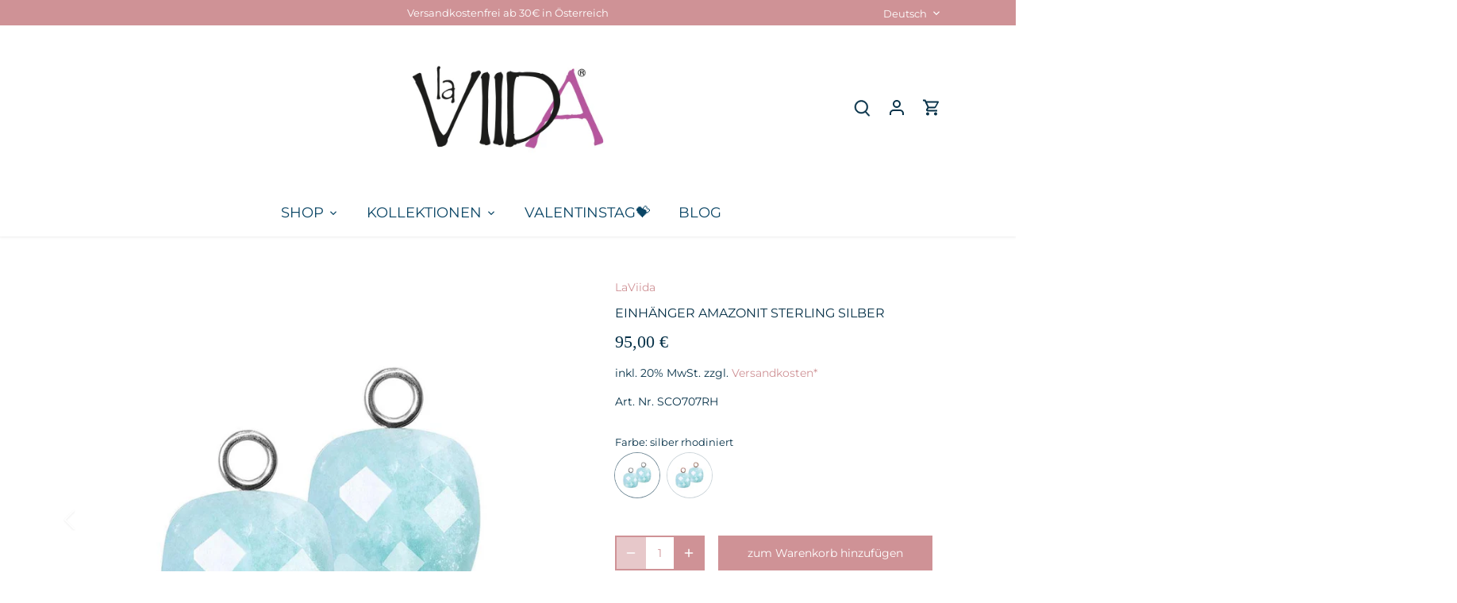

--- FILE ---
content_type: text/html; charset=utf-8
request_url: https://www.laviida.com/de-ch/products/sco707rh
body_size: 50537
content:
<!doctype html>
<html class="no-js" lang="de">
<head>
	<script src="//www.laviida.com/cdn/shop/files/pandectes-rules.js?v=4802309651190339276"></script>
	 
<!-- Google Tag Manager -->
<script>(function(w,d,s,l,i){w[l]=w[l]||[];w[l].push({'gtm.start':
new Date().getTime(),event:'gtm.js'});var f=d.getElementsByTagName(s)[0],
j=d.createElement(s),dl=l!='dataLayer'?'&l='+l:'';j.async=true;j.src=
'https://www.googletagmanager.com/gtm.js?id='+i+dl;f.parentNode.insertBefore(j,f);
})(window,document,'script','dataLayer','GTM-5R73FD49');</script>
<!-- End Google Tag Manager -->
  <!-- Canopy 5.1.2 -->

  <meta charset="utf-8" />
<meta name="viewport" content="width=device-width,initial-scale=1.0" />
<meta http-equiv="X-UA-Compatible" content="IE=edge">

<link rel="preconnect" href="https://cdn.shopify.com" crossorigin>
<link rel="preconnect" href="https://fonts.shopify.com" crossorigin>
<link rel="preconnect" href="https://monorail-edge.shopifysvc.com"><link rel="preload" as="font" href="//www.laviida.com/cdn/fonts/montserrat/montserrat_n4.81949fa0ac9fd2021e16436151e8eaa539321637.woff2" type="font/woff2" crossorigin><link rel="preload" as="font" href="//www.laviida.com/cdn/fonts/montserrat/montserrat_n4.81949fa0ac9fd2021e16436151e8eaa539321637.woff2" type="font/woff2" crossorigin><link rel="preload" as="font" href="//www.laviida.com/cdn/fonts/amiri/amiri_n4.fee8c3379b68ea3b9c7241a63b8a252071faad52.woff2" type="font/woff2" crossorigin><link rel="preload" href="//www.laviida.com/cdn/shop/t/5/assets/vendor.min.js?v=137803223016851922661704974709" as="script">
<link rel="preload" href="//www.laviida.com/cdn/shop/t/5/assets/theme.js?v=102756645768366188701704974709" as="script"><link rel="canonical" href="https://www.laviida.com/de-ch/products/sco707rh" /><link rel="icon" href="//www.laviida.com/cdn/shop/files/favicon.png?crop=center&height=48&v=1614773693&width=48" type="image/png"><meta name="description" content="Geheimnisvolle Amazonit-Ohrringe mit intensivem Türkiston – perfekte Ausstrahlung für elegante und charismatische Looks.">

  <meta name="theme-color" content="#cf9296"><meta property="og:site_name" content="La Viida">
<meta property="og:url" content="https://www.laviida.com/de-ch/products/sco707rh">
<meta property="og:title" content="Edelstein Amazonit- Ohrschmuck – sanft &amp; ausdrucksstark">
<meta property="og:type" content="product">
<meta property="og:description" content="Geheimnisvolle Amazonit-Ohrringe mit intensivem Türkiston – perfekte Ausstrahlung für elegante und charismatische Looks."><meta property="og:image" content="http://www.laviida.com/cdn/shop/products/41200013_62f1c55a-aa78-463b-8dab-49c2b59ad384_1200x1200.jpg?v=1610819280">
  <meta property="og:image:secure_url" content="https://www.laviida.com/cdn/shop/products/41200013_62f1c55a-aa78-463b-8dab-49c2b59ad384_1200x1200.jpg?v=1610819280">
  <meta property="og:image:width" content="1000">
  <meta property="og:image:height" content="1000"><meta property="og:price:amount" content="95,00">
  <meta property="og:price:currency" content="EUR"><meta name="twitter:card" content="summary_large_image">
<meta name="twitter:title" content="Edelstein Amazonit- Ohrschmuck – sanft &amp; ausdrucksstark">
<meta name="twitter:description" content="Geheimnisvolle Amazonit-Ohrringe mit intensivem Türkiston – perfekte Ausstrahlung für elegante und charismatische Looks.">

<style>
    @font-face {
  font-family: Montserrat;
  font-weight: 400;
  font-style: normal;
  font-display: fallback;
  src: url("//www.laviida.com/cdn/fonts/montserrat/montserrat_n4.81949fa0ac9fd2021e16436151e8eaa539321637.woff2") format("woff2"),
       url("//www.laviida.com/cdn/fonts/montserrat/montserrat_n4.a6c632ca7b62da89c3594789ba828388aac693fe.woff") format("woff");
}

    @font-face {
  font-family: Montserrat;
  font-weight: 700;
  font-style: normal;
  font-display: fallback;
  src: url("//www.laviida.com/cdn/fonts/montserrat/montserrat_n7.3c434e22befd5c18a6b4afadb1e3d77c128c7939.woff2") format("woff2"),
       url("//www.laviida.com/cdn/fonts/montserrat/montserrat_n7.5d9fa6e2cae713c8fb539a9876489d86207fe957.woff") format("woff");
}

    @font-face {
  font-family: Montserrat;
  font-weight: 500;
  font-style: normal;
  font-display: fallback;
  src: url("//www.laviida.com/cdn/fonts/montserrat/montserrat_n5.07ef3781d9c78c8b93c98419da7ad4fbeebb6635.woff2") format("woff2"),
       url("//www.laviida.com/cdn/fonts/montserrat/montserrat_n5.adf9b4bd8b0e4f55a0b203cdd84512667e0d5e4d.woff") format("woff");
}

    @font-face {
  font-family: Montserrat;
  font-weight: 400;
  font-style: italic;
  font-display: fallback;
  src: url("//www.laviida.com/cdn/fonts/montserrat/montserrat_i4.5a4ea298b4789e064f62a29aafc18d41f09ae59b.woff2") format("woff2"),
       url("//www.laviida.com/cdn/fonts/montserrat/montserrat_i4.072b5869c5e0ed5b9d2021e4c2af132e16681ad2.woff") format("woff");
}

    @font-face {
  font-family: Montserrat;
  font-weight: 700;
  font-style: italic;
  font-display: fallback;
  src: url("//www.laviida.com/cdn/fonts/montserrat/montserrat_i7.a0d4a463df4f146567d871890ffb3c80408e7732.woff2") format("woff2"),
       url("//www.laviida.com/cdn/fonts/montserrat/montserrat_i7.f6ec9f2a0681acc6f8152c40921d2a4d2e1a2c78.woff") format("woff");
}

    
    @font-face {
  font-family: Amiri;
  font-weight: 400;
  font-style: normal;
  font-display: fallback;
  src: url("//www.laviida.com/cdn/fonts/amiri/amiri_n4.fee8c3379b68ea3b9c7241a63b8a252071faad52.woff2") format("woff2"),
       url("//www.laviida.com/cdn/fonts/amiri/amiri_n4.94cde4e18ec8ae53bf8f7240b84e1f76ce23772d.woff") format("woff");
}

    @font-face {
  font-family: Montserrat;
  font-weight: 400;
  font-style: normal;
  font-display: fallback;
  src: url("//www.laviida.com/cdn/fonts/montserrat/montserrat_n4.81949fa0ac9fd2021e16436151e8eaa539321637.woff2") format("woff2"),
       url("//www.laviida.com/cdn/fonts/montserrat/montserrat_n4.a6c632ca7b62da89c3594789ba828388aac693fe.woff") format("woff");
}

    @font-face {
  font-family: Montserrat;
  font-weight: 600;
  font-style: normal;
  font-display: fallback;
  src: url("//www.laviida.com/cdn/fonts/montserrat/montserrat_n6.1326b3e84230700ef15b3a29fb520639977513e0.woff2") format("woff2"),
       url("//www.laviida.com/cdn/fonts/montserrat/montserrat_n6.652f051080eb14192330daceed8cd53dfdc5ead9.woff") format("woff");
}

  </style>

  <link href="//www.laviida.com/cdn/shop/t/5/assets/styles.css?v=134006485131162932141768070031" rel="stylesheet" type="text/css" media="all" />

  <script>
    document.documentElement.className = document.documentElement.className.replace('no-js', 'js');
    window.theme = window.theme || {};
    
    theme.money_format_with_code_preference = "{{amount_with_comma_separator}} €";
    
    theme.money_format = "{{amount_with_comma_separator}} €";
    theme.customerIsLoggedIn = false;

    
      theme.shippingCalcMoneyFormat = "{{amount_with_comma_separator}} €";
    

    theme.strings = {
      previous: "Vorher",
      next: "Nachher",
      close: "Schließen",
      addressError: "Kann die Adresse nicht finden",
      addressNoResults: "Keine Ergebnisse für diese Adresse",
      addressQueryLimit: "Sie haben die Google- API-Nutzungsgrenze überschritten. Betrachten wir zu einem \u003ca href=\"https:\/\/developers.google.com\/maps\/premium\/usage-limits\"\u003ePremium-Paket\u003c\/a\u003e zu aktualisieren.",
      authError: "Es gab ein Problem bei Google Maps Konto zu authentifizieren.",
      shippingCalcSubmitButton: "Versandkosten kalkulieren",
      shippingCalcSubmitButtonDisabled: "Kalkulieren...",
      infiniteScrollCollectionLoading: "mehr Artikel laden...",
      infiniteScrollCollectionFinishedMsg : "keine Artikel mehr",
      infiniteScrollBlogLoading: "Mehr Arktikel laden..",
      infiniteScrollBlogFinishedMsg : "Keine weiteren Artikel",
      blogsShowTags: "Tags anzeigen",
      priceNonExistent: "Nicht verfügbar",
      buttonDefault: "zum Warenkorb hinzufügen",
      buttonNoStock: "Ausverkauft",
      buttonNoVariant: "Nicht verfügbar",
      unitPriceSeparator: " \/ ",
      onlyXLeft: "[[ quantity ]] auf Lager",
      productAddingToCart: "zum Warenkorb hinzufügen",
      productAddedToCart: "Hinzugefügt",
      quickbuyAdded: "zum Warenkorb hinzugefügt",
      cartSummary: "Warenkorb ansehen",
      cartContinue: "Weiter einkaufen",
      colorBoxPrevious: "Vorherige",
      colorBoxNext: "Nächste",
      colorBoxClose: "Schließen",
      imageSlider: "Bilder",
      confirmEmptyCart: "Möchten Sie die Artikel in Ihrem Warenkorb wirklich löschen?",
      inYourCart: "zum Warenkorb hinzugefügt",
      removeFromCart: "Aus dem Warenkorb löschen",
      clearAll: "Alles löschen",
      layout_live_search_see_all: "Alles anzeigen",
      general_quick_search_pages: "Seiten",
      general_quick_search_no_results: "Deine Suche hat keine Ergebnisse ergeben.",
      products_labels_sold_out: "Ausverkauft",
      products_labels_sale: "Sale",
      maximumQuantity: "Sie können nur [quantity] in Ihrem Einkaufswagen haben",
      fullDetails: "Mehr details",
      cartConfirmRemove: "Möchten Sie diesen Artikel wirklich löschen?"
    };

    theme.routes = {
      root_url: '/de-ch',
      account_url: '/de-ch/account',
      account_login_url: '/de-ch/account/login',
      account_logout_url: '/de-ch/account/logout',
      account_recover_url: '/de-ch/account/recover',
      account_register_url: '/de-ch/account/register',
      account_addresses_url: '/de-ch/account/addresses',
      collections_url: '/de-ch/collections',
      all_products_collection_url: '/de-ch/collections/all',
      search_url: '/de-ch/search',
      cart_url: '/de-ch/cart',
      cart_add_url: '/de-ch/cart/add',
      cart_change_url: '/de-ch/cart/change',
      cart_clear_url: '/de-ch/cart/clear'
    };

    theme.scripts = {
      masonry: "\/\/www.laviida.com\/cdn\/shop\/t\/5\/assets\/masonry.v3.2.2.min.js?v=35330930116813290231704974709",
      jqueryInfiniteScroll: "\/\/www.laviida.com\/cdn\/shop\/t\/5\/assets\/jquery.infinitescroll.2.1.0.min.js?v=12654699346475808781704974709",
      underscore: "\/\/cdnjs.cloudflare.com\/ajax\/libs\/underscore.js\/1.6.0\/underscore-min.js",
      shopifyCommon: "\/\/www.laviida.com\/cdn\/shopifycloud\/storefront\/assets\/themes_support\/shopify_common-5f594365.js",
      jqueryCart: "\/\/www.laviida.com\/cdn\/shop\/t\/5\/assets\/shipping-calculator.v1.0.min.js?v=54722302898366399871704974709"
    };

    theme.settings = {
      cartType: "drawer-dynamic",
      openCartDrawerOnMob: true,
      quickBuyType: "hover",
      superscriptDecimals: false,
      currencyCodeEnabled: false
    }
  </script><script>window.performance && window.performance.mark && window.performance.mark('shopify.content_for_header.start');</script><meta name="google-site-verification" content="w7i01rPN8eOIhOgOPaOMMtkVVSBxIuHptl5ZHcAglFw">
<meta name="facebook-domain-verification" content="5wsvqyagr0gpypcbtxdc8zijvutaty">
<meta id="shopify-digital-wallet" name="shopify-digital-wallet" content="/51085508794/digital_wallets/dialog">
<meta name="shopify-checkout-api-token" content="fa6d2cf58b5e6923b681601626369b83">
<meta id="in-context-paypal-metadata" data-shop-id="51085508794" data-venmo-supported="false" data-environment="production" data-locale="de_DE" data-paypal-v4="true" data-currency="EUR">
<link rel="alternate" hreflang="x-default" href="https://www.laviida.com/products/sco707rh">
<link rel="alternate" hreflang="de" href="https://www.laviida.com/products/sco707rh">
<link rel="alternate" hreflang="en" href="https://www.laviida.com/en/products/sco707rh">
<link rel="alternate" hreflang="en-BE" href="https://www.laviida.com/en-eu/products/sco707rh">
<link rel="alternate" hreflang="en-DK" href="https://www.laviida.com/en-eu/products/sco707rh">
<link rel="alternate" hreflang="en-FR" href="https://www.laviida.com/en-eu/products/sco707rh">
<link rel="alternate" hreflang="en-HU" href="https://www.laviida.com/en-eu/products/sco707rh">
<link rel="alternate" hreflang="en-IT" href="https://www.laviida.com/en-eu/products/sco707rh">
<link rel="alternate" hreflang="en-LU" href="https://www.laviida.com/en-eu/products/sco707rh">
<link rel="alternate" hreflang="en-NL" href="https://www.laviida.com/en-eu/products/sco707rh">
<link rel="alternate" hreflang="en-SI" href="https://www.laviida.com/en-eu/products/sco707rh">
<link rel="alternate" hreflang="en-SK" href="https://www.laviida.com/en-eu/products/sco707rh">
<link rel="alternate" hreflang="de-CH" href="https://www.laviida.com/de-ch/products/sco707rh">
<link rel="alternate" hreflang="en-CH" href="https://www.laviida.com/en-ch/products/sco707rh">
<link rel="alternate" hreflang="de-DE" href="https://www.laviida.com/de-de/products/sco707rh">
<link rel="alternate" hreflang="en-DE" href="https://www.laviida.com/en-de/products/sco707rh">
<link rel="alternate" hreflang="en-CZ" href="https://www.laviida.com/en-eu/products/sco707rh">
<link rel="alternate" hreflang="en-HR" href="https://www.laviida.com/en-eu/products/sco707rh">
<link rel="alternate" hreflang="en-PL" href="https://www.laviida.com/en-eu/products/sco707rh">
<link rel="alternate" type="application/json+oembed" href="https://www.laviida.com/de-ch/products/sco707rh.oembed">
<script async="async" src="/checkouts/internal/preloads.js?locale=de-CH"></script>
<link rel="preconnect" href="https://shop.app" crossorigin="anonymous">
<script async="async" src="https://shop.app/checkouts/internal/preloads.js?locale=de-CH&shop_id=51085508794" crossorigin="anonymous"></script>
<script id="apple-pay-shop-capabilities" type="application/json">{"shopId":51085508794,"countryCode":"AT","currencyCode":"EUR","merchantCapabilities":["supports3DS"],"merchantId":"gid:\/\/shopify\/Shop\/51085508794","merchantName":"La Viida","requiredBillingContactFields":["postalAddress","email"],"requiredShippingContactFields":["postalAddress","email"],"shippingType":"shipping","supportedNetworks":["visa","maestro","masterCard","amex"],"total":{"type":"pending","label":"La Viida","amount":"1.00"},"shopifyPaymentsEnabled":true,"supportsSubscriptions":true}</script>
<script id="shopify-features" type="application/json">{"accessToken":"fa6d2cf58b5e6923b681601626369b83","betas":["rich-media-storefront-analytics"],"domain":"www.laviida.com","predictiveSearch":true,"shopId":51085508794,"locale":"de"}</script>
<script>var Shopify = Shopify || {};
Shopify.shop = "la-viida.myshopify.com";
Shopify.locale = "de";
Shopify.currency = {"active":"EUR","rate":"1.0"};
Shopify.country = "CH";
Shopify.theme = {"name":"Canopy","id":157087072589,"schema_name":"Canopy","schema_version":"5.1.2","theme_store_id":732,"role":"main"};
Shopify.theme.handle = "null";
Shopify.theme.style = {"id":null,"handle":null};
Shopify.cdnHost = "www.laviida.com/cdn";
Shopify.routes = Shopify.routes || {};
Shopify.routes.root = "/de-ch/";</script>
<script type="module">!function(o){(o.Shopify=o.Shopify||{}).modules=!0}(window);</script>
<script>!function(o){function n(){var o=[];function n(){o.push(Array.prototype.slice.apply(arguments))}return n.q=o,n}var t=o.Shopify=o.Shopify||{};t.loadFeatures=n(),t.autoloadFeatures=n()}(window);</script>
<script>
  window.ShopifyPay = window.ShopifyPay || {};
  window.ShopifyPay.apiHost = "shop.app\/pay";
  window.ShopifyPay.redirectState = null;
</script>
<script id="shop-js-analytics" type="application/json">{"pageType":"product"}</script>
<script defer="defer" async type="module" src="//www.laviida.com/cdn/shopifycloud/shop-js/modules/v2/client.init-shop-cart-sync_BH0MO3MH.de.esm.js"></script>
<script defer="defer" async type="module" src="//www.laviida.com/cdn/shopifycloud/shop-js/modules/v2/chunk.common_BErAfWaM.esm.js"></script>
<script defer="defer" async type="module" src="//www.laviida.com/cdn/shopifycloud/shop-js/modules/v2/chunk.modal_DqzNaksh.esm.js"></script>
<script type="module">
  await import("//www.laviida.com/cdn/shopifycloud/shop-js/modules/v2/client.init-shop-cart-sync_BH0MO3MH.de.esm.js");
await import("//www.laviida.com/cdn/shopifycloud/shop-js/modules/v2/chunk.common_BErAfWaM.esm.js");
await import("//www.laviida.com/cdn/shopifycloud/shop-js/modules/v2/chunk.modal_DqzNaksh.esm.js");

  window.Shopify.SignInWithShop?.initShopCartSync?.({"fedCMEnabled":true,"windoidEnabled":true});

</script>
<script>
  window.Shopify = window.Shopify || {};
  if (!window.Shopify.featureAssets) window.Shopify.featureAssets = {};
  window.Shopify.featureAssets['shop-js'] = {"shop-cart-sync":["modules/v2/client.shop-cart-sync__0cGp0nR.de.esm.js","modules/v2/chunk.common_BErAfWaM.esm.js","modules/v2/chunk.modal_DqzNaksh.esm.js"],"init-fed-cm":["modules/v2/client.init-fed-cm_CM6VDTst.de.esm.js","modules/v2/chunk.common_BErAfWaM.esm.js","modules/v2/chunk.modal_DqzNaksh.esm.js"],"init-shop-email-lookup-coordinator":["modules/v2/client.init-shop-email-lookup-coordinator_CBMbWck_.de.esm.js","modules/v2/chunk.common_BErAfWaM.esm.js","modules/v2/chunk.modal_DqzNaksh.esm.js"],"init-windoid":["modules/v2/client.init-windoid_BLu1c52k.de.esm.js","modules/v2/chunk.common_BErAfWaM.esm.js","modules/v2/chunk.modal_DqzNaksh.esm.js"],"shop-button":["modules/v2/client.shop-button_CA8sgLdC.de.esm.js","modules/v2/chunk.common_BErAfWaM.esm.js","modules/v2/chunk.modal_DqzNaksh.esm.js"],"shop-cash-offers":["modules/v2/client.shop-cash-offers_CtGlpQVP.de.esm.js","modules/v2/chunk.common_BErAfWaM.esm.js","modules/v2/chunk.modal_DqzNaksh.esm.js"],"shop-toast-manager":["modules/v2/client.shop-toast-manager_uf2EYvu_.de.esm.js","modules/v2/chunk.common_BErAfWaM.esm.js","modules/v2/chunk.modal_DqzNaksh.esm.js"],"init-shop-cart-sync":["modules/v2/client.init-shop-cart-sync_BH0MO3MH.de.esm.js","modules/v2/chunk.common_BErAfWaM.esm.js","modules/v2/chunk.modal_DqzNaksh.esm.js"],"init-customer-accounts-sign-up":["modules/v2/client.init-customer-accounts-sign-up_GYoAbbBa.de.esm.js","modules/v2/client.shop-login-button_BwiwRr-G.de.esm.js","modules/v2/chunk.common_BErAfWaM.esm.js","modules/v2/chunk.modal_DqzNaksh.esm.js"],"pay-button":["modules/v2/client.pay-button_Fn8OU5F0.de.esm.js","modules/v2/chunk.common_BErAfWaM.esm.js","modules/v2/chunk.modal_DqzNaksh.esm.js"],"init-customer-accounts":["modules/v2/client.init-customer-accounts_hH0NE_bx.de.esm.js","modules/v2/client.shop-login-button_BwiwRr-G.de.esm.js","modules/v2/chunk.common_BErAfWaM.esm.js","modules/v2/chunk.modal_DqzNaksh.esm.js"],"avatar":["modules/v2/client.avatar_BTnouDA3.de.esm.js"],"init-shop-for-new-customer-accounts":["modules/v2/client.init-shop-for-new-customer-accounts_iGaU0q4U.de.esm.js","modules/v2/client.shop-login-button_BwiwRr-G.de.esm.js","modules/v2/chunk.common_BErAfWaM.esm.js","modules/v2/chunk.modal_DqzNaksh.esm.js"],"shop-follow-button":["modules/v2/client.shop-follow-button_DfZt4rU7.de.esm.js","modules/v2/chunk.common_BErAfWaM.esm.js","modules/v2/chunk.modal_DqzNaksh.esm.js"],"checkout-modal":["modules/v2/client.checkout-modal_BkbVv7me.de.esm.js","modules/v2/chunk.common_BErAfWaM.esm.js","modules/v2/chunk.modal_DqzNaksh.esm.js"],"shop-login-button":["modules/v2/client.shop-login-button_BwiwRr-G.de.esm.js","modules/v2/chunk.common_BErAfWaM.esm.js","modules/v2/chunk.modal_DqzNaksh.esm.js"],"lead-capture":["modules/v2/client.lead-capture_uTCHmOe0.de.esm.js","modules/v2/chunk.common_BErAfWaM.esm.js","modules/v2/chunk.modal_DqzNaksh.esm.js"],"shop-login":["modules/v2/client.shop-login_DZ2U4X68.de.esm.js","modules/v2/chunk.common_BErAfWaM.esm.js","modules/v2/chunk.modal_DqzNaksh.esm.js"],"payment-terms":["modules/v2/client.payment-terms_ARjsA2tN.de.esm.js","modules/v2/chunk.common_BErAfWaM.esm.js","modules/v2/chunk.modal_DqzNaksh.esm.js"]};
</script>
<script>(function() {
  var isLoaded = false;
  function asyncLoad() {
    if (isLoaded) return;
    isLoaded = true;
    var urls = ["https:\/\/sdks.automizely.com\/conversions\/v1\/conversions.js?app_connection_id=94d8b232d94648818b5d8677fc59bc24\u0026mapped_org_id=5e2f39e417c48583df5dd4fe14924e7a_v1\u0026shop=la-viida.myshopify.com","\/\/cdn.shopify.com\/proxy\/ee50f807ffa9d57ae393357a650530a6655828cde41e9fef265dd1b4560fc710\/shopify-script-tags.s3.eu-west-1.amazonaws.com\/smartseo\/instantpage.js?shop=la-viida.myshopify.com\u0026sp-cache-control=cHVibGljLCBtYXgtYWdlPTkwMA"];
    for (var i = 0; i < urls.length; i++) {
      var s = document.createElement('script');
      s.type = 'text/javascript';
      s.async = true;
      s.src = urls[i];
      var x = document.getElementsByTagName('script')[0];
      x.parentNode.insertBefore(s, x);
    }
  };
  if(window.attachEvent) {
    window.attachEvent('onload', asyncLoad);
  } else {
    window.addEventListener('load', asyncLoad, false);
  }
})();</script>
<script id="__st">var __st={"a":51085508794,"offset":3600,"reqid":"ae5cd92e-5582-47e0-8f85-711c0dd5de11-1770091265","pageurl":"www.laviida.com\/de-ch\/products\/sco707rh","u":"56b3423589ef","p":"product","rtyp":"product","rid":6171811315898};</script>
<script>window.ShopifyPaypalV4VisibilityTracking = true;</script>
<script id="captcha-bootstrap">!function(){'use strict';const t='contact',e='account',n='new_comment',o=[[t,t],['blogs',n],['comments',n],[t,'customer']],c=[[e,'customer_login'],[e,'guest_login'],[e,'recover_customer_password'],[e,'create_customer']],r=t=>t.map((([t,e])=>`form[action*='/${t}']:not([data-nocaptcha='true']) input[name='form_type'][value='${e}']`)).join(','),a=t=>()=>t?[...document.querySelectorAll(t)].map((t=>t.form)):[];function s(){const t=[...o],e=r(t);return a(e)}const i='password',u='form_key',d=['recaptcha-v3-token','g-recaptcha-response','h-captcha-response',i],f=()=>{try{return window.sessionStorage}catch{return}},m='__shopify_v',_=t=>t.elements[u];function p(t,e,n=!1){try{const o=window.sessionStorage,c=JSON.parse(o.getItem(e)),{data:r}=function(t){const{data:e,action:n}=t;return t[m]||n?{data:e,action:n}:{data:t,action:n}}(c);for(const[e,n]of Object.entries(r))t.elements[e]&&(t.elements[e].value=n);n&&o.removeItem(e)}catch(o){console.error('form repopulation failed',{error:o})}}const l='form_type',E='cptcha';function T(t){t.dataset[E]=!0}const w=window,h=w.document,L='Shopify',v='ce_forms',y='captcha';let A=!1;((t,e)=>{const n=(g='f06e6c50-85a8-45c8-87d0-21a2b65856fe',I='https://cdn.shopify.com/shopifycloud/storefront-forms-hcaptcha/ce_storefront_forms_captcha_hcaptcha.v1.5.2.iife.js',D={infoText:'Durch hCaptcha geschützt',privacyText:'Datenschutz',termsText:'Allgemeine Geschäftsbedingungen'},(t,e,n)=>{const o=w[L][v],c=o.bindForm;if(c)return c(t,g,e,D).then(n);var r;o.q.push([[t,g,e,D],n]),r=I,A||(h.body.append(Object.assign(h.createElement('script'),{id:'captcha-provider',async:!0,src:r})),A=!0)});var g,I,D;w[L]=w[L]||{},w[L][v]=w[L][v]||{},w[L][v].q=[],w[L][y]=w[L][y]||{},w[L][y].protect=function(t,e){n(t,void 0,e),T(t)},Object.freeze(w[L][y]),function(t,e,n,w,h,L){const[v,y,A,g]=function(t,e,n){const i=e?o:[],u=t?c:[],d=[...i,...u],f=r(d),m=r(i),_=r(d.filter((([t,e])=>n.includes(e))));return[a(f),a(m),a(_),s()]}(w,h,L),I=t=>{const e=t.target;return e instanceof HTMLFormElement?e:e&&e.form},D=t=>v().includes(t);t.addEventListener('submit',(t=>{const e=I(t);if(!e)return;const n=D(e)&&!e.dataset.hcaptchaBound&&!e.dataset.recaptchaBound,o=_(e),c=g().includes(e)&&(!o||!o.value);(n||c)&&t.preventDefault(),c&&!n&&(function(t){try{if(!f())return;!function(t){const e=f();if(!e)return;const n=_(t);if(!n)return;const o=n.value;o&&e.removeItem(o)}(t);const e=Array.from(Array(32),(()=>Math.random().toString(36)[2])).join('');!function(t,e){_(t)||t.append(Object.assign(document.createElement('input'),{type:'hidden',name:u})),t.elements[u].value=e}(t,e),function(t,e){const n=f();if(!n)return;const o=[...t.querySelectorAll(`input[type='${i}']`)].map((({name:t})=>t)),c=[...d,...o],r={};for(const[a,s]of new FormData(t).entries())c.includes(a)||(r[a]=s);n.setItem(e,JSON.stringify({[m]:1,action:t.action,data:r}))}(t,e)}catch(e){console.error('failed to persist form',e)}}(e),e.submit())}));const S=(t,e)=>{t&&!t.dataset[E]&&(n(t,e.some((e=>e===t))),T(t))};for(const o of['focusin','change'])t.addEventListener(o,(t=>{const e=I(t);D(e)&&S(e,y())}));const B=e.get('form_key'),M=e.get(l),P=B&&M;t.addEventListener('DOMContentLoaded',(()=>{const t=y();if(P)for(const e of t)e.elements[l].value===M&&p(e,B);[...new Set([...A(),...v().filter((t=>'true'===t.dataset.shopifyCaptcha))])].forEach((e=>S(e,t)))}))}(h,new URLSearchParams(w.location.search),n,t,e,['guest_login'])})(!1,!0)}();</script>
<script integrity="sha256-4kQ18oKyAcykRKYeNunJcIwy7WH5gtpwJnB7kiuLZ1E=" data-source-attribution="shopify.loadfeatures" defer="defer" src="//www.laviida.com/cdn/shopifycloud/storefront/assets/storefront/load_feature-a0a9edcb.js" crossorigin="anonymous"></script>
<script crossorigin="anonymous" defer="defer" src="//www.laviida.com/cdn/shopifycloud/storefront/assets/shopify_pay/storefront-65b4c6d7.js?v=20250812"></script>
<script data-source-attribution="shopify.dynamic_checkout.dynamic.init">var Shopify=Shopify||{};Shopify.PaymentButton=Shopify.PaymentButton||{isStorefrontPortableWallets:!0,init:function(){window.Shopify.PaymentButton.init=function(){};var t=document.createElement("script");t.src="https://www.laviida.com/cdn/shopifycloud/portable-wallets/latest/portable-wallets.de.js",t.type="module",document.head.appendChild(t)}};
</script>
<script data-source-attribution="shopify.dynamic_checkout.buyer_consent">
  function portableWalletsHideBuyerConsent(e){var t=document.getElementById("shopify-buyer-consent"),n=document.getElementById("shopify-subscription-policy-button");t&&n&&(t.classList.add("hidden"),t.setAttribute("aria-hidden","true"),n.removeEventListener("click",e))}function portableWalletsShowBuyerConsent(e){var t=document.getElementById("shopify-buyer-consent"),n=document.getElementById("shopify-subscription-policy-button");t&&n&&(t.classList.remove("hidden"),t.removeAttribute("aria-hidden"),n.addEventListener("click",e))}window.Shopify?.PaymentButton&&(window.Shopify.PaymentButton.hideBuyerConsent=portableWalletsHideBuyerConsent,window.Shopify.PaymentButton.showBuyerConsent=portableWalletsShowBuyerConsent);
</script>
<script data-source-attribution="shopify.dynamic_checkout.cart.bootstrap">document.addEventListener("DOMContentLoaded",(function(){function t(){return document.querySelector("shopify-accelerated-checkout-cart, shopify-accelerated-checkout")}if(t())Shopify.PaymentButton.init();else{new MutationObserver((function(e,n){t()&&(Shopify.PaymentButton.init(),n.disconnect())})).observe(document.body,{childList:!0,subtree:!0})}}));
</script>
<link id="shopify-accelerated-checkout-styles" rel="stylesheet" media="screen" href="https://www.laviida.com/cdn/shopifycloud/portable-wallets/latest/accelerated-checkout-backwards-compat.css" crossorigin="anonymous">
<style id="shopify-accelerated-checkout-cart">
        #shopify-buyer-consent {
  margin-top: 1em;
  display: inline-block;
  width: 100%;
}

#shopify-buyer-consent.hidden {
  display: none;
}

#shopify-subscription-policy-button {
  background: none;
  border: none;
  padding: 0;
  text-decoration: underline;
  font-size: inherit;
  cursor: pointer;
}

#shopify-subscription-policy-button::before {
  box-shadow: none;
}

      </style>

<script>window.performance && window.performance.mark && window.performance.mark('shopify.content_for_header.end');</script>
<!-- BEGIN app block: shopify://apps/pandectes-gdpr/blocks/banner/58c0baa2-6cc1-480c-9ea6-38d6d559556a -->
  
    
      <!-- TCF is active, scripts are loaded above -->
      
      <script>
        
          window.PandectesSettings = {"store":{"id":51085508794,"plan":"plus","theme":"Canopy","primaryLocale":"de","adminMode":false,"headless":false,"storefrontRootDomain":"","checkoutRootDomain":"","storefrontAccessToken":""},"tsPublished":1746171883,"declaration":{"showPurpose":false,"showProvider":false,"showDateGenerated":false},"language":{"unpublished":[],"languageMode":"Multilingual","fallbackLanguage":"de","languageDetection":"country","languagesSupported":["en"]},"texts":{"managed":{"headerText":{"de":"Wir respektieren deine Privatsphäre","en":"We respect your privacy"},"consentText":{"de":"Diese Website verwendet Cookies, um Ihnen das beste Erlebnis zu bieten.","en":"This website uses cookies to ensure you get the best experience."},"linkText":{"de":"Mehr erfahren","en":"Learn more"},"imprintText":{"de":"Imprint","en":"Imprint"},"googleLinkText":{"de":"Googles Datenschutzbestimmungen","en":"Google's Privacy Terms"},"allowButtonText":{"de":"Annehmen","en":"Accept"},"denyButtonText":{"de":"Ablehnen","en":"Decline"},"dismissButtonText":{"de":"OK","en":"Ok"},"leaveSiteButtonText":{"de":"Diese Seite verlassen","en":"Leave this site"},"preferencesButtonText":{"de":"Einstellungen","en":"Preferences"},"cookiePolicyText":{"de":"Cookie-Richtlinie","en":"Cookie policy"},"preferencesPopupTitleText":{"de":"Einwilligungseinstellungen verwalten","en":"Manage consent preferences"},"preferencesPopupIntroText":{"de":"Wir verwenden Cookies, um die Funktionalität der Website zu optimieren, die Leistung zu analysieren und Ihnen ein personalisiertes Erlebnis zu bieten. Einige Cookies sind für den ordnungsgemäßen Betrieb der Website unerlässlich. Diese Cookies können nicht deaktiviert werden. In diesem Fenster können Sie Ihre Präferenzen für Cookies verwalten.","en":"We use cookies to optimize website functionality, analyze the performance, and provide personalized experience to you. Some cookies are essential to make the website operate and function correctly. Those cookies cannot be disabled. In this window you can manage your preference of cookies."},"preferencesPopupSaveButtonText":{"de":"Auswahl speichern","en":"Save preferences"},"preferencesPopupCloseButtonText":{"de":"Schließen","en":"Close"},"preferencesPopupAcceptAllButtonText":{"de":"Alles Akzeptieren","en":"Accept all"},"preferencesPopupRejectAllButtonText":{"de":"Alles ablehnen","en":"Reject all"},"cookiesDetailsText":{"de":"Cookie-Details","en":"Cookies details"},"preferencesPopupAlwaysAllowedText":{"de":"Immer erlaubt","en":"Always allowed"},"accessSectionParagraphText":{"de":"You have the right to be able to access your personal data at any time. This includes your account information, your order records as well as any GDPR related requests you have made so far. You have the right to request a full report of your data.","en":"You have the right to request access to your data at any time."},"accessSectionTitleText":{"de":"Data Portability","en":"Data portability"},"accessSectionAccountInfoActionText":{"de":"persönliche Daten","en":"Personal data"},"accessSectionDownloadReportActionText":{"de":"Alle Daten anfordern","en":"Request export"},"accessSectionGDPRRequestsActionText":{"de":"Anfragen betroffener Personen","en":"Data subject requests"},"accessSectionOrdersRecordsActionText":{"de":"Aufträge","en":"Orders"},"rectificationSectionParagraphText":{"de":"You have the right to request your data to be updated whenever you think it is appropriate.","en":"You have the right to request your data to be updated whenever you think it is appropriate."},"rectificationSectionTitleText":{"de":"Data Rectification","en":"Data Rectification"},"rectificationCommentPlaceholder":{"de":"Beschreiben Sie, was Sie aktualisieren möchten","en":"Describe what you want to be updated"},"rectificationCommentValidationError":{"de":"Kommentar ist erforderlich","en":"Comment is required"},"rectificationSectionEditAccountActionText":{"de":"Aktualisierung anfordern","en":"Request an update"},"erasureSectionTitleText":{"de":"Right to be Forgotten","en":"Right to be forgotten"},"erasureSectionParagraphText":{"de":"Use this option if you want to remove your personal and other data from our store. Keep in mind that this process will delete your account, so you will no longer be able to access or use it anymore.","en":"You have the right to ask all your data to be erased. After that, you will no longer be able to access your account."},"erasureSectionRequestDeletionActionText":{"de":"Löschung personenbezogener Daten anfordern","en":"Request personal data deletion"},"consentDate":{"de":"Zustimmungsdatum","en":"Consent date"},"consentId":{"de":"Einwilligungs-ID","en":"Consent ID"},"consentSectionChangeConsentActionText":{"de":"Einwilligungspräferenz ändern","en":"Change consent preference"},"consentSectionConsentedText":{"de":"Sie haben der Cookie-Richtlinie dieser Website zugestimmt am","en":"You consented to the cookies policy of this website on"},"consentSectionNoConsentText":{"de":"Sie haben der Cookie-Richtlinie dieser Website nicht zugestimmt.","en":"You have not consented to the cookies policy of this website."},"consentSectionTitleText":{"de":"Ihre Cookie-Einwilligung","en":"Your cookie consent"},"consentStatus":{"de":"Einwilligungspräferenz","en":"Consent preference"},"confirmationFailureMessage":{"de":"Ihre Anfrage wurde nicht bestätigt. Bitte versuchen Sie es erneut und wenn das Problem weiterhin besteht, wenden Sie sich an den Ladenbesitzer, um Hilfe zu erhalten","en":"Your request was not verified. Please try again and if problem persists, contact store owner for assistance"},"confirmationFailureTitle":{"de":"Ein Problem ist aufgetreten","en":"A problem occurred"},"confirmationSuccessMessage":{"de":"Wir werden uns in Kürze zu Ihrem Anliegen bei Ihnen melden.","en":"We will soon get back to you as to your request."},"confirmationSuccessTitle":{"de":"Ihre Anfrage wurde bestätigt","en":"Your request is verified"},"guestsSupportEmailFailureMessage":{"de":"Ihre Anfrage wurde nicht übermittelt. Bitte versuchen Sie es erneut und wenn das Problem weiterhin besteht, wenden Sie sich an den Shop-Inhaber, um Hilfe zu erhalten.","en":"Your request was not submitted. Please try again and if problem persists, contact store owner for assistance."},"guestsSupportEmailFailureTitle":{"de":"Ein Problem ist aufgetreten","en":"A problem occurred"},"guestsSupportEmailPlaceholder":{"de":"E-Mail-Addresse","en":"E-mail address"},"guestsSupportEmailSuccessMessage":{"de":"Wenn Sie als Kunde dieses Shops registriert sind, erhalten Sie in Kürze eine E-Mail mit Anweisungen zum weiteren Vorgehen.","en":"If you are registered as a customer of this store, you will soon receive an email with instructions on how to proceed."},"guestsSupportEmailSuccessTitle":{"de":"Vielen Dank für die Anfrage","en":"Thank you for your request"},"guestsSupportEmailValidationError":{"de":"Email ist ungültig","en":"Email is not valid"},"guestsSupportInfoText":{"de":"Bitte loggen Sie sich mit Ihrem Kundenkonto ein, um fortzufahren.","en":"Please login with your customer account to further proceed."},"submitButton":{"de":"einreichen","en":"Submit"},"submittingButton":{"de":"Senden...","en":"Submitting..."},"cancelButton":{"de":"Abbrechen","en":"Cancel"},"declIntroText":{"de":"Wir verwenden Cookies, um die Funktionalität der Website zu optimieren, die Leistung zu analysieren und Ihnen ein personalisiertes Erlebnis zu bieten. Einige Cookies sind für den ordnungsgemäßen Betrieb der Website unerlässlich. Diese Cookies können nicht deaktiviert werden. In diesem Fenster können Sie Ihre Präferenzen für Cookies verwalten.","en":"We use cookies to optimize website functionality, analyze the performance, and provide personalized experience to you. Some cookies are essential to make the website operate and function correctly. Those cookies cannot be disabled. In this window you can manage your preference of cookies."},"declName":{"de":"Name","en":"Name"},"declPurpose":{"de":"Zweck","en":"Purpose"},"declType":{"de":"Typ","en":"Type"},"declRetention":{"de":"Speicherdauer","en":"Retention"},"declProvider":{"de":"Anbieter","en":"Provider"},"declFirstParty":{"de":"Erstanbieter","en":"First-party"},"declThirdParty":{"de":"Drittanbieter","en":"Third-party"},"declSeconds":{"de":"Sekunden","en":"seconds"},"declMinutes":{"de":"Minuten","en":"minutes"},"declHours":{"de":"Std.","en":"hours"},"declDays":{"de":"Tage","en":"days"},"declMonths":{"de":"Monate","en":"months"},"declYears":{"de":"Jahre","en":"years"},"declSession":{"de":"Sitzung","en":"Session"},"declDomain":{"de":"Domain","en":"Domain"},"declPath":{"de":"Weg","en":"Path"}},"categories":{"strictlyNecessaryCookiesTitleText":{"de":"Unbedingt erforderliche Cookies","en":"Strictly necessary cookies"},"strictlyNecessaryCookiesDescriptionText":{"de":"Diese Cookies sind unerlässlich für das fehlerfreie funktionieren der Webseite und können nicht ausgeschaltet werden.","en":"These cookies are essential in order to enable you to move around the website and use its features, such as accessing secure areas of the website. The website cannot function properly without these cookies."},"functionalityCookiesTitleText":{"de":"Funktionale Cookies","en":"Functional cookies"},"functionalityCookiesDescriptionText":{"de":"Diese Cookies werden verwendet, um zusätzliche Funktionen auf unserer Website bereitzustellen. Die Daten helfen uns, Fehler zu entdecken und die Funktionalität zu verbessern.","en":"These cookies enable the site to provide enhanced functionality and personalisation. They may be set by us or by third party providers whose services we have added to our pages. If you do not allow these cookies then some or all of these services may not function properly."},"performanceCookiesTitleText":{"de":"Performance Cookies","en":"Performance cookies"},"performanceCookiesDescriptionText":{"de":"Diese Cookies sammeln Informationen darüber, wie Besucher eine Website nutzen, z. B. welche Seiten Besucher am häufigsten besuchen und ob sie Fehlermeldungen von Webseiten erhalten. Diese Cookies sammeln keine Informationen, die einen Besucher identifizieren. Alle Informationen, die diese Cookies sammeln, sind aggregiert und daher anonym. Es wird nur verwendet, um die Funktionsweise einer Website zu verbessern.","en":"These cookies enable us to monitor and improve the performance of our website. For example, they allow us to count visits, identify traffic sources and see which parts of the site are most popular."},"targetingCookiesTitleText":{"de":"Marketing Cookies","en":"Targeting cookies"},"targetingCookiesDescriptionText":{"de":"Diese Cookies werden verwendet, um Anzeigen zu liefern, die für Sie und Ihre Interessen relevanter sind.  Sie werden auch verwendet, um die Häufigkeit zu begrenzen, mit der Sie eine Werbung sehen, und um die Effektivität der Werbekampagne zu messen. Sie werden in der Regel von Werbenetzwerken mit Zustimmung des Websitebetreibers platziert.","en":"These cookies may be set through our site by our advertising partners. They may be used by those companies to build a profile of your interests and show you relevant adverts on other sites.    They do not store directly personal information, but are based on uniquely identifying your browser and internet device. If you do not allow these cookies, you will experience less targeted advertising."},"unclassifiedCookiesTitleText":{"de":"Unclassified cookies","en":"Unclassified cookies"},"unclassifiedCookiesDescriptionText":{"de":"Unclassified cookies are cookies that we are in the process of classifying, together with the providers of individual cookies.","en":"Unclassified cookies are cookies that we are in the process of classifying, together with the providers of individual cookies."}},"auto":{}},"library":{"previewMode":false,"fadeInTimeout":0,"defaultBlocked":0,"showLink":true,"showImprintLink":false,"showGoogleLink":false,"enabled":true,"cookie":{"expiryDays":365,"secure":true},"dismissOnScroll":false,"dismissOnWindowClick":false,"dismissOnTimeout":false,"palette":{"popup":{"background":"#FAFAFA","backgroundForCalculations":{"a":1,"b":250,"g":250,"r":250},"text":"#0A4565"},"button":{"background":"#FFFFFF","backgroundForCalculations":{"a":1,"b":255,"g":255,"r":255},"text":"#050000","textForCalculation":{"a":1,"b":0,"g":0,"r":5},"border":"transparent"}},"content":{"href":"https://la-viida.myshopify.com/policies/privacy-policy","imprintHref":"/","close":"&#10005;","target":"_blank","logo":""},"window":"<div role=\"dialog\" aria-live=\"polite\" aria-label=\"cookieconsent\" aria-describedby=\"cookieconsent:desc\" id=\"cookie-consent-dialogBox\" class=\"cc-window-wrapper cc-bottom-center-wrapper\"><div class=\"pd-cookie-banner-window cc-window {{classes}}\"><!--googleoff: all-->{{children}}<!--googleon: all--></div></div>","compliance":{"custom":"<div class=\"cc-compliance cc-highlight\">{{preferences}}{{dismiss}}{{deny}}</div>"},"type":"custom","layouts":{"basic":"{{messagelink}}{{compliance}}{{close}}"},"position":"bottom-center","theme":"edgeless","revokable":false,"animateRevokable":false,"revokableReset":false,"revokableLogoUrl":"https://la-viida.myshopify.com/cdn/shop/files/pandectes-reopen-logo.png","revokablePlacement":"bottom-left","revokableMarginHorizontal":15,"revokableMarginVertical":15,"static":false,"autoAttach":true,"hasTransition":false,"blacklistPage":[""],"elements":{"close":"<button aria-label=\"dismiss cookie message\" type=\"button\" tabindex=\"0\" class=\"cc-close\">{{close}}</button>","dismiss":"<button aria-label=\"dismiss cookie message\" type=\"button\" tabindex=\"0\" class=\"cc-btn cc-btn-decision cc-dismiss\">{{dismiss}}</button>","allow":"<button aria-label=\"allow cookies\" type=\"button\" tabindex=\"0\" class=\"cc-btn cc-btn-decision cc-allow\">{{allow}}</button>","deny":"<button aria-label=\"deny cookies\" type=\"button\" tabindex=\"0\" class=\"cc-btn cc-btn-decision cc-deny\">{{deny}}</button>","preferences":"<button aria-label=\"settings cookies\" tabindex=\"0\" type=\"button\" class=\"cc-btn cc-settings\" onclick=\"Pandectes.fn.openPreferences()\">{{preferences}}</button>"}},"geolocation":{"brOnly":false,"caOnly":false,"euOnly":false},"dsr":{"guestsSupport":false,"accessSectionDownloadReportAuto":false},"banner":{"resetTs":1611682601,"extraCss":"        .cc-banner-logo {max-width: 24em!important;}    @media(min-width: 768px) {.cc-window.cc-floating{max-width: 24em!important;width: 24em!important;}}    .cc-message, .pd-cookie-banner-window .cc-header, .cc-logo {text-align: center}    .cc-window-wrapper{z-index: 16777100;}    .cc-window{z-index: 16777100;font-size: 13px!important;font-family: inherit;}    .pd-cookie-banner-window .cc-header{font-size: 13px!important;font-family: inherit;}    .pd-cp-ui{font-family: inherit; background-color: #FAFAFA;color:#0A4565;}    button.pd-cp-btn, a.pd-cp-btn{background-color:#FFFFFF;color:#050000!important;}    input + .pd-cp-preferences-slider{background-color: rgba(10, 69, 101, 0.3)}    .pd-cp-scrolling-section::-webkit-scrollbar{background-color: rgba(10, 69, 101, 0.3)}    input:checked + .pd-cp-preferences-slider{background-color: rgba(10, 69, 101, 1)}    .pd-cp-scrolling-section::-webkit-scrollbar-thumb {background-color: rgba(10, 69, 101, 1)}    .pd-cp-ui-close{color:#0A4565;}    .pd-cp-preferences-slider:before{background-color: #FAFAFA}    .pd-cp-title:before {border-color: #0A4565!important}    .pd-cp-preferences-slider{background-color:#0A4565}    .pd-cp-toggle{color:#0A4565!important}    @media(max-width:699px) {.pd-cp-ui-close-top svg {fill: #0A4565}}    .pd-cp-toggle:hover,.pd-cp-toggle:visited,.pd-cp-toggle:active{color:#0A4565!important}    .pd-cookie-banner-window {}  ","customJavascript":{},"showPoweredBy":false,"logoHeight":40,"hybridStrict":false,"cookiesBlockedByDefault":"0","isActive":true,"implicitSavePreferences":false,"cookieIcon":false,"blockBots":false,"showCookiesDetails":true,"hasTransition":false,"blockingPage":false,"showOnlyLandingPage":false,"leaveSiteUrl":"https://www.google.com","linkRespectStoreLang":false},"cookies":{"0":[{"name":"shopify_pay_redirect","type":"http","domain":"www.laviida.com","path":"/","provider":"Shopify","firstParty":true,"retention":"1 year(s)","expires":1,"unit":"declYears","purpose":{"de":"Das Cookie ist für die sichere Checkout- und Zahlungsfunktion auf der Website erforderlich. Diese Funktion wird von shopify.com bereitgestellt.","en":"Used to accelerate the checkout process when the buyer has a Shop Pay account."}},{"name":"cart_currency","type":"http","domain":"www.laviida.com","path":"/","provider":"Shopify","firstParty":true,"retention":"1 year(s)","expires":1,"unit":"declYears","purpose":{"de":"Das Cookie ist für die sichere Checkout- und Zahlungsfunktion auf der Website erforderlich. Diese Funktion wird von shopify.com bereitgestellt.","en":"Used after a checkout is completed to initialize a new empty cart with the same currency as the one just used."}},{"name":"secure_customer_sig","type":"http","domain":"www.laviida.com","path":"/","provider":"Shopify","firstParty":true,"retention":"1 year(s)","expires":1,"unit":"declYears","purpose":{"de":"Wird im Zusammenhang mit dem Kundenlogin verwendet.","en":"Used to identify a user after they sign into a shop as a customer so they do not need to log in again."}},{"name":"_secure_session_id","type":"http","domain":"www.laviida.com","path":"/","provider":"Shopify","firstParty":true,"retention":"1 year(s)","expires":1,"unit":"declYears","purpose":{"de":"Wird in Verbindung mit der Navigation durch eine Storefront verwendet."}}],"1":[{"name":"secure_customer_sig","type":"http","domain":"la-viida.myshopify.com","path":"/","provider":"Shopify","firstParty":true,"retention":"1 day(s)","expires":1,"unit":"declDays","purpose":{"de":"Wird im Zusammenhang mit dem Kundenlogin verwendet.","en":"Used to identify a user after they sign into a shop as a customer so they do not need to log in again."}},{"name":"cart_currency","type":"http","domain":"la-viida.myshopify.com","path":"/","provider":"Shopify","firstParty":true,"retention":"1 day(s)","expires":1,"unit":"declDays","purpose":{"de":"Das Cookie ist für die sichere Checkout- und Zahlungsfunktion auf der Website erforderlich. Diese Funktion wird von shopify.com bereitgestellt.","en":"Used after a checkout is completed to initialize a new empty cart with the same currency as the one just used."}},{"name":"_pay_session","type":"http","domain":"la-viida.myshopify.com","path":"/","provider":"Unknown","firstParty":true,"retention":"1 day(s)","expires":1,"unit":"declDays","purpose":{"de":"","en":"The Rails session cookie for Shopify Pay"}},{"name":"_shopify_country","type":"http","domain":"la-viida.myshopify.com","path":"/","provider":"Shopify","firstParty":true,"retention":"1 day(s)","expires":1,"unit":"declDays","purpose":{"de":"Cookie is placed by Shopify to store location data.","en":"Used for Plus shops where pricing currency/country is set from GeoIP by helping avoid GeoIP lookups after the first request."}},{"name":"cart","type":"http","domain":"la-viida.myshopify.com","path":"/","provider":"Shopify","firstParty":true,"retention":"1 day(s)","expires":1,"unit":"declDays","purpose":{"de":"Used in connection with shopping cart.","en":"Contains information related to the user's cart."}},{"name":"cart_sig","type":"http","domain":"la-viida.myshopify.com","path":"/","provider":"Shopify","firstParty":true,"retention":"1 day(s)","expires":1,"unit":"declDays","purpose":{"de":"Used in connection with checkout.","en":"A hash of the contents of a cart. This is used to verify the integrity of the cart and to ensure performance of some cart operations."}},{"name":"cart_ts","type":"http","domain":"la-viida.myshopify.com","path":"/","provider":"Shopify","firstParty":true,"retention":"1 day(s)","expires":1,"unit":"declDays","purpose":{"de":"Used in connection with checkout.","en":"Used in connection with checkout."}},{"name":"shopify_pay_redirect","type":"http","domain":"la-viida.myshopify.com","path":"/","provider":"Shopify","firstParty":true,"retention":"1 day(s)","expires":1,"unit":"declDays","purpose":{"de":"Das Cookie ist für die sichere Checkout- und Zahlungsfunktion auf der Website erforderlich. Diese Funktion wird von shopify.com bereitgestellt.","en":"Used to accelerate the checkout process when the buyer has a Shop Pay account."}},{"name":"_shopify_sa_t","type":"http","domain":".laviida.com","path":"/","provider":"Shopify","firstParty":false,"retention":"1 year(s)","expires":1,"unit":"declYears","purpose":{"de":"Shopify-Analysen in Bezug auf Marketing und Empfehlungen.","en":"Capture the landing page of visitor when they come from other sites to support marketing analytics."}},{"name":"_pandectes_gdpr","type":"http","domain":"www.laviida.com","path":"/","provider":"Pandectes","firstParty":true,"retention":"1 year(s)","expires":1,"unit":"declYears","purpose":{"de":"Wird für die Funktionalität des Cookies-Zustimmungsbanners verwendet.","en":"Used for the functionality of the cookies consent banner."}},{"name":"_shopify_s","type":"http","domain":".laviida.com","path":"/","provider":"Shopify","firstParty":false,"retention":"1 year(s)","expires":1,"unit":"declYears","purpose":{"de":"Shopify-Analysen.","en":"Used to identify a given browser session/shop combination. Duration is 30 minute rolling expiry of last use."}},{"name":"_shopify_sa_p","type":"http","domain":".laviida.com","path":"/","provider":"Shopify","firstParty":false,"retention":"1 year(s)","expires":1,"unit":"declYears","purpose":{"de":"Shopify-Analysen in Bezug auf Marketing und Empfehlungen.","en":"Capture the landing page of visitor when they come from other sites to support marketing analytics."}},{"name":"_s","type":"http","domain":".laviida.com","path":"/","provider":"Shopify","firstParty":false,"retention":"1 year(s)","expires":1,"unit":"declYears","purpose":{"de":"Shopify-Analysen."}},{"name":"_y","type":"http","domain":".laviida.com","path":"/","provider":"Shopify","firstParty":false,"retention":"1 year(s)","expires":1,"unit":"declYears","purpose":{"de":"Shopify-Analysen."}},{"name":"_shopify_y","type":"http","domain":".laviida.com","path":"/","provider":"Shopify","firstParty":false,"retention":"1 year(s)","expires":1,"unit":"declYears","purpose":{"de":"Shopify-Analysen.","en":"Shopify analytics."}},{"name":"_landing_page","type":"http","domain":".laviida.com","path":"/","provider":"Shopify","firstParty":false,"retention":"1 year(s)","expires":1,"unit":"declYears","purpose":{"de":"Verfolgt Zielseiten.","en":"Capture the landing page of visitor when they come from other sites."}},{"name":"_orig_referrer","type":"http","domain":".laviida.com","path":"/","provider":"Shopify","firstParty":false,"retention":"1 year(s)","expires":1,"unit":"declYears","purpose":{"de":"Verfolgt Zielseiten.","en":"Allows merchant to identify where people are visiting them from."}}],"2":[{"name":"_shopify_y","type":"http","domain":".la-viida.myshopify.com","path":"/","provider":"Shopify","firstParty":true,"retention":"1 day(s)","expires":1,"unit":"declDays","purpose":{"de":"Shopify-Analysen.","en":"Shopify analytics."}},{"name":"_shopify_s","type":"http","domain":".la-viida.myshopify.com","path":"/","provider":"Shopify","firstParty":true,"retention":"1 day(s)","expires":1,"unit":"declDays","purpose":{"de":"Shopify-Analysen.","en":"Used to identify a given browser session/shop combination. Duration is 30 minute rolling expiry of last use."}},{"name":"_shopify_fs","type":"http","domain":".la-viida.myshopify.com","path":"/","provider":"Shopify","firstParty":true,"retention":"1 day(s)","expires":1,"unit":"declDays","purpose":{"de":"Shopify analytics."}},{"name":"_orig_referrer","type":"http","domain":".la-viida.myshopify.com","path":"/","provider":"Shopify","firstParty":true,"retention":"1 day(s)","expires":1,"unit":"declDays","purpose":{"de":"Verfolgt Zielseiten.","en":"Allows merchant to identify where people are visiting them from."}},{"name":"_landing_page","type":"http","domain":".la-viida.myshopify.com","path":"/","provider":"Shopify","firstParty":true,"retention":"1 day(s)","expires":1,"unit":"declDays","purpose":{"de":"Verfolgt Zielseiten.","en":"Capture the landing page of visitor when they come from other sites."}},{"name":"_shopify_sa_t","type":"http","domain":".la-viida.myshopify.com","path":"/","provider":"Shopify","firstParty":true,"retention":"1 day(s)","expires":1,"unit":"declDays","purpose":{"de":"Shopify-Analysen in Bezug auf Marketing und Empfehlungen.","en":"Capture the landing page of visitor when they come from other sites to support marketing analytics."}},{"name":"_shopify_sa_p","type":"http","domain":".la-viida.myshopify.com","path":"/","provider":"Shopify","firstParty":true,"retention":"1 day(s)","expires":1,"unit":"declDays","purpose":{"de":"Shopify-Analysen in Bezug auf Marketing und Empfehlungen.","en":"Capture the landing page of visitor when they come from other sites to support marketing analytics."}},{"name":"_gid","type":"http","domain":".laviida.com","path":"/","provider":"Google","firstParty":false,"retention":"1 year(s)","expires":1,"unit":"declYears","purpose":{"de":"Cookie wird von Google Analytics platziert, um Seitenaufrufe zu zählen und zu verfolgen.","en":"Cookie is placed by Google Analytics to count and track pageviews."}},{"name":"_gat","type":"http","domain":".laviida.com","path":"/","provider":"Google","firstParty":false,"retention":"1 year(s)","expires":1,"unit":"declYears","purpose":{"de":"Cookie wird von Google Analytics platziert, um Anfragen von Bots zu filtern.","en":"Cookie is placed by Google Analytics to filter requests from bots."}},{"name":"_ga","type":"http","domain":".laviida.com","path":"/","provider":"Google","firstParty":false,"retention":"1 year(s)","expires":1,"unit":"declYears","purpose":{"de":"Cookie wird von Google Analytics mit unbekannter Funktionalität gesetzt","en":"Cookie is set by Google Analytics with unknown functionality"}}],"4":[{"name":"_y","type":"http","domain":".la-viida.myshopify.com","path":"/","provider":"Shopify","firstParty":true,"retention":"1 day(s)","expires":1,"unit":"declDays","purpose":{"de":"Shopify-Analysen."}},{"name":"_s","type":"http","domain":".la-viida.myshopify.com","path":"/","provider":"Shopify","firstParty":true,"retention":"1 day(s)","expires":1,"unit":"declDays","purpose":{"de":"Shopify-Analysen."}},{"name":"_fbp","type":"http","domain":".laviida.com","path":"/","provider":"Facebook","firstParty":false,"retention":"1 year(s)","expires":1,"unit":"declYears","purpose":{"de":"Cookie wird von Facebook platziert, um Besuche auf Websites zu verfolgen.","en":"Cookie is placed by Facebook to track visits across websites."}}],"8":[{"name":"_ama","type":"http","domain":"www.laviida.com","path":"/","provider":"Unknown","firstParty":true,"retention":"1 year(s)","expires":1,"unit":"declYears","purpose":{"de":"","en":"Used by Optimizely service."}},{"name":"localization","type":"http","domain":"www.laviida.com","path":"/","provider":"Unknown","firstParty":true,"retention":"1 year(s)","expires":1,"unit":"declYears","purpose":{"de":"","en":"Used to localize the cart to the correct country."}}]},"blocker":{"isActive":false,"googleConsentMode":{"id":"","analyticsId":"","isActive":false,"adStorageCategory":4,"analyticsStorageCategory":2,"personalizationStorageCategory":1,"functionalityStorageCategory":1,"customEvent":true,"securityStorageCategory":0,"redactData":true,"urlPassthrough":false},"facebookPixel":{"id":"","isActive":false,"ldu":false},"microsoft":{},"rakuten":{"isActive":false,"cmp":false,"ccpa":false},"defaultBlocked":0,"patterns":{"whiteList":[],"blackList":{"1":[],"2":[],"4":[],"8":[]},"iframesWhiteList":[],"iframesBlackList":{"1":[],"2":[],"4":[],"8":[]},"beaconsWhiteList":[],"beaconsBlackList":{"1":[],"2":[],"4":[],"8":[]}}}};
        
        window.addEventListener('DOMContentLoaded', function(){
          const script = document.createElement('script');
          
            script.src = "https://cdn.shopify.com/extensions/019c0a11-cd50-7ee3-9d65-98ad30ff9c55/gdpr-248/assets/pandectes-core.js";
          
          script.defer = true;
          document.body.appendChild(script);
        })
      </script>
    
  


<!-- END app block --><!-- BEGIN app block: shopify://apps/smart-seo/blocks/smartseo/7b0a6064-ca2e-4392-9a1d-8c43c942357b --><meta name="smart-seo-integrated" content="true" /><!-- metatagsSavedToSEOFields: false --><!-- BEGIN app snippet: smartseo.custom.schemas.jsonld --><!-- END app snippet --><!-- BEGIN app snippet: smartseo.product.metatags --><!-- product_seo_template_metafield: Edelstein Amazonit- Ohrschmuck – sanft & ausdrucksstark:||:Geheimnisvolle Amazonit-Ohrringe mit intensivem Türkiston – perfekte Ausstrahlung für elegante und charismatische Looks.:||:=||=17472239280297287 --><title>Edelstein Amazonit- Ohrschmuck – sanft &amp; ausdrucksstark</title>
<meta name="description" content="Geheimnisvolle Amazonit-Ohrringe mit intensivem Türkiston – perfekte Ausstrahlung für elegante und charismatische Looks." />
<meta name="smartseo-timestamp" content="" /><!-- END app snippet --><!-- BEGIN app snippet: smartseo.product.jsonld -->


<!--JSON-LD data generated by Smart SEO-->
<script type="application/ld+json">
    {
        "@context": "https://schema.org/",
        "@type":"ProductGroup","productGroupID": "6171811315898",
        "url": "https://www.laviida.com/de-ch/products/sco707rh",
        "name": "Einhänger Amazonit Sterling Silber",
        "image": "https://www.laviida.com/cdn/shop/products/41200013_62f1c55a-aa78-463b-8dab-49c2b59ad384.jpg?v=1610819280",
        "description": "  Material: 925 Sterling Silber   Durchmesser der Steine: 1,4 cm   Wird in einer LaViida Verpackung geliefert    Amazonit hat unterschiedliche Wirkungen auf Körper und Seele. Er wirkt ausgleichend und besänftigt Stimmungsschwankungen. Ein Tausendsassa in allen Lebenslagen.   Die zart gefassten un...",
        "brand": {
            "@type": "Brand",
            "name": "LaViida"
        },
        "sku": "SCO707RH",
        "mpn": "SCO707RH","variesBy": [],
        "hasVariant": [
                {
                    "@type": "Product",
                        "name": "Einhänger Amazonit Sterling Silber - silber rhodiniert",      
                        "description": "  Material: 925 Sterling Silber   Durchmesser der Steine: 1,4 cm   Wird in einer LaViida Verpackung geliefert    Amazonit hat unterschiedliche Wirkungen auf Körper und Seele. Er wirkt ausgleichend und besänftigt Stimmungsschwankungen. Ein Tausendsassa in allen Lebenslagen.   Die zart gefassten un...",
                        "image": "https://www.laviida.com/cdn/shop/products/41200013_62f1c55a-aa78-463b-8dab-49c2b59ad384.jpg?v=1610819280",
                        "sku": "SCO707RH",
                      

                      
                    
                    "offers": {
                        "@type": "Offer",
                            "priceCurrency": "EUR",
                            "price": "95.00",
                            "priceValidUntil": "2026-05-04",
                            "availability": "https://schema.org/InStock",
                            "itemCondition": "https://schema.org/NewCondition",
                            "url": "https://www.laviida.com/de-ch/products/sco707rh?variant=37913575850170",
                            "seller": {
    "@context": "https://schema.org",
    "@type": "Organization",
    "name": "La Viida",
    "description": "Entdecken Sie die Exzellenz von LaViida Schmuck, wo jedes Stück die reine Freude am Leben reflektiert. Besonders hervorzuheben ist die Kollektion Colore, eine Ode an die Vielseitigkeit und Schönheit von Edelsteinen. Die Kollektion bietet einzigartige Edelstein Ohrringe, die mit ihrer Austauschbarkeit und Qualität beeindrucken. Jedes Paar Edelsteinohrschmuck aus der Colore-Kollektion wird sorgfältig aus 925er Sterlingsilber gefertigt und mit echten, sorgfältig ausgewählten Edelsteinen veredelt.In der Colore-Kollektion finden Sie eine Vielzahl von Edelstein Ohrringen, die so gestaltet sind, dass sie zu jeder Stimmung oder jedem Outfit passen. Ob Sie nach Edelsteinschmuck mit einem Hauch von Eleganz suchen oder ein Statement mit auffälligen Edelstein Ohrringen setzen möchten, LaViida bietet die perfekte Kombination aus Stil und Qualität. Die Edelsteinohrschmuck-Kollektion besticht durch ihre Vielseitigkeit und ermöglicht es Ihnen, Ihr Aussehen täglich neu zu definieren, unterstützt durch die exzellente Handwerkskunst und das zeitlose Design von LaViida.Heben Sie sich mit der Colore-Kollektion von LaViida ab und lassen Sie Ihre Liebe zu Edelsteinen und hochwertigem Schmuck zum Ausdruck kommen. Edelsteine, Edelsteinohrschmuck, und Edelstein Ohrringe – entdecken Sie die Schönheit und Qualität von LaViida, die jede Frau inspiriert, ihren ganz persönlichen Stil zu finden und zu zelebrieren.",
    "logo": "https://cdn.shopify.com/s/files/1/0510/8550/8794/files/la_viida_withR.jpg?v=1647514532",
    "image": "https://cdn.shopify.com/s/files/1/0510/8550/8794/files/la_viida_withR.jpg?v=1647514532"}
                    }
                },
                {
                    "@type": "Product",
                        "name": "Einhänger Amazonit Sterling Silber - rosé vergoldet",      
                        "description": "  Material: 925 Sterling Silber   Durchmesser der Steine: 1,4 cm   Wird in einer LaViida Verpackung geliefert    Amazonit hat unterschiedliche Wirkungen auf Körper und Seele. Er wirkt ausgleichend und besänftigt Stimmungsschwankungen. Ein Tausendsassa in allen Lebenslagen.   Die zart gefassten un...",
                        "image": "https://www.laviida.com/cdn/shop/products/41200014_afd3b8ff-7f9b-4c7d-88c1-a3f56f4213df.jpg?v=1610819280",
                        "sku": "SCO707RG",
                      

                      
                    
                    "offers": {
                        "@type": "Offer",
                            "priceCurrency": "EUR",
                            "price": "95.00",
                            "priceValidUntil": "2026-05-04",
                            "availability": "https://schema.org/InStock",
                            "itemCondition": "https://schema.org/NewCondition",
                            "url": "https://www.laviida.com/de-ch/products/sco707rh?variant=37913575882938",
                            "seller": {
    "@context": "https://schema.org",
    "@type": "Organization",
    "name": "La Viida",
    "description": "Entdecken Sie die Exzellenz von LaViida Schmuck, wo jedes Stück die reine Freude am Leben reflektiert. Besonders hervorzuheben ist die Kollektion Colore, eine Ode an die Vielseitigkeit und Schönheit von Edelsteinen. Die Kollektion bietet einzigartige Edelstein Ohrringe, die mit ihrer Austauschbarkeit und Qualität beeindrucken. Jedes Paar Edelsteinohrschmuck aus der Colore-Kollektion wird sorgfältig aus 925er Sterlingsilber gefertigt und mit echten, sorgfältig ausgewählten Edelsteinen veredelt.In der Colore-Kollektion finden Sie eine Vielzahl von Edelstein Ohrringen, die so gestaltet sind, dass sie zu jeder Stimmung oder jedem Outfit passen. Ob Sie nach Edelsteinschmuck mit einem Hauch von Eleganz suchen oder ein Statement mit auffälligen Edelstein Ohrringen setzen möchten, LaViida bietet die perfekte Kombination aus Stil und Qualität. Die Edelsteinohrschmuck-Kollektion besticht durch ihre Vielseitigkeit und ermöglicht es Ihnen, Ihr Aussehen täglich neu zu definieren, unterstützt durch die exzellente Handwerkskunst und das zeitlose Design von LaViida.Heben Sie sich mit der Colore-Kollektion von LaViida ab und lassen Sie Ihre Liebe zu Edelsteinen und hochwertigem Schmuck zum Ausdruck kommen. Edelsteine, Edelsteinohrschmuck, und Edelstein Ohrringe – entdecken Sie die Schönheit und Qualität von LaViida, die jede Frau inspiriert, ihren ganz persönlichen Stil zu finden und zu zelebrieren.",
    "logo": "https://cdn.shopify.com/s/files/1/0510/8550/8794/files/la_viida_withR.jpg?v=1647514532",
    "image": "https://cdn.shopify.com/s/files/1/0510/8550/8794/files/la_viida_withR.jpg?v=1647514532"}
                    }
                }
        ]}
</script><!-- END app snippet --><!-- BEGIN app snippet: smartseo.breadcrumbs.jsonld --><!--JSON-LD data generated by Smart SEO-->
<script type="application/ld+json">
    {
        "@context": "https://schema.org",
        "@type": "BreadcrumbList",
        "itemListElement": [
            {
                "@type": "ListItem",
                "position": 1,
                "item": {
                    "@type": "Website",
                    "@id": "https://www.laviida.com",
                    "name": "Home"
                }
            },
            {
                "@type": "ListItem",
                "position": 2,
                "item": {
                    "@type": "WebPage",
                    "@id": "https://www.laviida.com/de-ch/products/sco707rh",
                    "name": "Einhänger Amazonit Sterling Silber"
                }
            }
        ]
    }
</script><!-- END app snippet --><!-- END app block --><!-- BEGIN app block: shopify://apps/seo-on-blog/blocks/avada-seoon-setting/a45c3e67-be9f-4255-a194-b255a24f37c9 --><!-- BEGIN app snippet: avada-seoon-robot --><!-- Avada SEOOn Robot -->





<!-- END app snippet -->
<!-- BEGIN app snippet: avada-seoon-social --><!-- Avada SEOOn Social -->



<!-- END app snippet -->
<!-- BEGIN app snippet: avada-seoon-gsd --><!-- END app snippet -->
<!-- BEGIN app snippet: avada-seoon-custom-css --> <!-- END app snippet -->
<!-- BEGIN app snippet: avada-seoon-faqs-gsd -->

<!-- END app snippet -->
<!-- BEGIN app snippet: avada-seoon-page-tag --><!-- Avada SEOOn Page Tag -->
<!-- BEGIN app snippet: avada-seoon-robot --><!-- Avada SEOOn Robot -->





<!-- END app snippet -->

<link href="//cdn.shopify.com/extensions/019b2f73-0fda-7492-9f0c-984659b366db/seoon-blog-107/assets/page-tag.css" rel="stylesheet" type="text/css" media="all" />
<!-- END Avada SEOOn Page Tag -->
<!-- END app snippet -->
<!-- BEGIN app snippet: avada-seoon-recipe-gsd -->

<!-- END app snippet -->
<!-- BEGIN app snippet: avada-seoon-protect-content --><!-- Avada SEOOn Protect Content --><!--End Avada SEOOn Protect Content -->
<!-- END app snippet -->

<!-- END app block --><!-- BEGIN app block: shopify://apps/trustify-reviews/blocks/app-embed-block/60d505af-e468-47cf-a184-a06ccd6703ac -->

<script>
  window.trAppEmbedEnabled = true
  window.trAppPreloadStylesheet = true
</script>

<link href="//cdn.shopify.com/extensions/019ba1e2-b85e-7b34-a5dd-30b716ca8b83/trustify-facebook-reviews-723/assets/storefront.css" rel="stylesheet" type="text/css" media="all" />
<!-- BEGIN app snippet: product-data --><script>
  window.trReviewsProduct = {
    reviews: [],
    reviews_pagination: {},
    reviews_statistic: {}
  };
</script>


  <script>
    window.trReviewsProduct = {"reviews_statistic":{"rating_avg":0,"total_rating":0,"total_rating_1":0,"total_rating_2":0,"total_rating_3":0,"total_rating_4":0,"total_rating_5":0},"reviews":[],"reviews_pagination":null,"reviews_pin_photo":[],"reviews_pin_photo_pagination":null,"reviews_media_gallery":null,"reviews_media_gallery_pagination":null}
  </script>
<!-- END app snippet --><!-- BEGIN app snippet: product-collection --><script type="text/javascript" data-type="custom">
  window.trCollectionProducts = [];

  

  

</script>
<!-- END app snippet --><!-- BEGIN app snippet: question-data --><script>
  window.trWidgetQuestion = {};
  window.trQuestions = [];
  window.trQuestionsPagination = {};
  window.trQuestionsStatistic = {};
</script>





<!-- END app snippet --><!-- BEGIN app snippet: setting-discount-data --><script>
  window.trSettingDiscount = {}
</script>


<!-- END app snippet --><!-- BEGIN app snippet: storefront-proxy -->

<script type="text/javascript">
	window.trLibrary = {
		video_js_css: "https://cdn.shopify.com/extensions/019ba1e2-b85e-7b34-a5dd-30b716ca8b83/trustify-facebook-reviews-723/assets/video-js.css",
		trustify_splide_css: "https://cdn.shopify.com/extensions/019ba1e2-b85e-7b34-a5dd-30b716ca8b83/trustify-facebook-reviews-723/assets/trustify-splide.css",
		storefront_css: "https://cdn.shopify.com/extensions/019ba1e2-b85e-7b34-a5dd-30b716ca8b83/trustify-facebook-reviews-723/assets/storefront.css",
		trustify_splide_js: "https://cdn.shopify.com/extensions/019ba1e2-b85e-7b34-a5dd-30b716ca8b83/trustify-facebook-reviews-723/assets/trustify-splide.js",
		trustify_splide_extension_grid_js: "https://cdn.shopify.com/extensions/019ba1e2-b85e-7b34-a5dd-30b716ca8b83/trustify-facebook-reviews-723/assets/trustify-splide-extension-grid.js",
		trustify_splide_extension_auto_scroll_js: "https://cdn.shopify.com/extensions/019ba1e2-b85e-7b34-a5dd-30b716ca8b83/trustify-facebook-reviews-723/assets/trustify-splide-extension-auto-scroll.js",
		review_sidebar_js: "https://cdn.shopify.com/extensions/019ba1e2-b85e-7b34-a5dd-30b716ca8b83/trustify-facebook-reviews-723/assets/review-sidebar.js",
		review_carousel_js: "https://cdn.shopify.com/extensions/019ba1e2-b85e-7b34-a5dd-30b716ca8b83/trustify-facebook-reviews-723/assets/review-carousel.js",
		review_box_js: "https://cdn.shopify.com/extensions/019ba1e2-b85e-7b34-a5dd-30b716ca8b83/trustify-facebook-reviews-723/assets/review-box.js",
		review_star_product_js: "https://cdn.shopify.com/extensions/019ba1e2-b85e-7b34-a5dd-30b716ca8b83/trustify-facebook-reviews-723/assets/review-star-product.js",
		review_star_collection_js: "https://cdn.shopify.com/extensions/019ba1e2-b85e-7b34-a5dd-30b716ca8b83/trustify-facebook-reviews-723/assets/review-star-collection.js",
		review_popup_js: "https://cdn.shopify.com/extensions/019ba1e2-b85e-7b34-a5dd-30b716ca8b83/trustify-facebook-reviews-723/assets/review-popup.js",
		media_gallery_js: "https://cdn.shopify.com/extensions/019ba1e2-b85e-7b34-a5dd-30b716ca8b83/trustify-facebook-reviews-723/assets/media-gallery.js",
		review_form_js: "https://cdn.shopify.com/extensions/019ba1e2-b85e-7b34-a5dd-30b716ca8b83/trustify-facebook-reviews-723/assets/review-form.js",
		review_snippet_widget_js: "https://cdn.shopify.com/extensions/019ba1e2-b85e-7b34-a5dd-30b716ca8b83/trustify-facebook-reviews-723/assets/review-snippet-widget.js",
		dynamic_media_slider_js: "https://cdn.shopify.com/extensions/019ba1e2-b85e-7b34-a5dd-30b716ca8b83/trustify-facebook-reviews-723/assets/dynamic-media-slider.js",
	};

	if (window.trAppPreloadStylesheet == undefined) {
		let trLink = document.createElement('link');
		trLink.rel = 'stylesheet';
		trLink.href = "https://cdn.shopify.com/extensions/019ba1e2-b85e-7b34-a5dd-30b716ca8b83/trustify-facebook-reviews-723/assets/storefront.css";
		document.head.appendChild(trLink);
	}
</script>


<script id="trfy-script" type="text/javascript">
	window.trStorefrontAppData = {"shop":"la-viida.myshopify.com","app_client_url":"https://cdn.trustifyreview.com/client","app_url":"https://api.trustifyreview.com","app_storefront_url":"https://cdn.trustifyreview.com/storefront/build","app_storage_url":"https://storage.trustifyreview.com/trustify-review","widget":{"id":1896,"created_at":"2024-01-08T18:39:05Z","updated_at":"2025-11-11T11:11:16Z","shop":"la-viida.myshopify.com","header_layout":1,"body_layout":1,"rating_style":2,"sort_by":1,"show_ratings":["4","5"],"show_avatar_icon":false,"show_helpful_button":true,"show_brandmark":false,"show_rating_statistic":true,"show_verified_badge":true,"show_country_flag":true,"pin_photo_video_top":true,"pin_photo_ratings":["5","4","3","2","1"],"pin_photo_colors":{"star_color":"#FFC700","primary_text_color":"#000000","secondary_text_color":"#828282"},"colors":{"theme_color":"#CF9296","star_color":"#EEE124","primary_text_color":"#063148","secondary_text_color":"#063148","body_background":"#FFFFFF","body_stroke":"#002554","title_color":"#063148","filter_button_background_color":"#FFFFFF","filter_button_stroke_color":"#ADADAD","filter_button_text_color":"#063148","submit_button_background_color":"#CF9296","submit_button_stroke_color":"#ADADAD","submit_button_text_color":"#FFFFFF","general_background":"","verified_color":"","review_content_color":""},"popup_colors":{"primary_text_color":"#000000","secondary_text_color":"#000000","star_color":"#FFC700","submit_button_color":"#CF9296"},"carousel_layout":1,"carousel_colors":{"star_color":"#FFC700","title_color":"#000000","primary_text_color":"#002554","secondary_text_color":"#727272","body_background":"#ffffff","body_stroke":"#002554"},"carousel_settings":{"show_helpful_button":true,"show_product_link":true,"show_date":true},"carousel_direction":"ltr","review_box_settings":{"show_helpful_button":true,"stroke_button":"round","show_date":true},"language":"de","custom_css":"\n.tr-review-avatar {\n  display:none;\n}\n\n.omg-input.omg-input--video, .omg-input__or{display:none!important;}\n.tr-button.tr-dropdown__toggle.tr-display-flex.tr-align-items-center.tr-justify-content-center.tr-flex-gap-2.tr-review-box__filter-sort{display:none!important;}\n","enable_debugger":false,"enable_widget_rating":true,"enable_review_snippet":true,"star_icon":"\n  <svg xmlns=\"http://www.w3.org/2000/svg\" width=\"27\" height=\"26\" viewBox=\"0 0 27 26\" fill=\"none\">\n    <path d=\"M13.5 0.5L17.7791 8.61036L26.8148 10.1738L20.4237 16.7496L21.729 25.8262L13.5 21.78L5.27101 25.8262L6.57631 16.7496L0.185208 10.1738L9.22092 8.61036L13.5 0.5Z\" fill=\"black\"/>\n  </svg>\n  ","per_page":4,"date_format":"dd/MM/yyyy","name_format":1,"show_write_review_button":true,"show_filter_button":true,"shadow":2,"pagination":2,"show_two_review_on_mobile":false,"show_widget_title":true,"show_review_title":true,"show_verified_text":true,"show_avatar":false,"title_font_size":25,"body_font_size":14,"image_object_fit":"cover","interval":5,"show_full_review_content":false,"show_survey":false,"review_display_mode":"below_details"},"widget_review_star":{"id":0,"created_at":"0001-01-01T00:00:00Z","updated_at":"0001-01-01T00:00:00Z","shop":"","show_on_collection_page":false,"show_on_home_page":false,"show_with_no_review":false,"show_detail_popover":false,"layout":0,"layout_text":"","star_icon":"","star_positive_color":"","star_negative_color":"","star_size":0,"text_color":"","decimal":0,"border_weight":0,"border_radius":0,"alignment_collection":"","alignment_product":"","background_color":"","border_color":""},"translates":null,"translate_languages":null,"translates_map":{"about_you":"Über dich","all_stars":"Alle Sterne","be_the_first_to_write_a_review":"Schreibe als erste eine Rezension","carousel_title":"Bewertungen","clear_filters":"Filter löschen","customer_feedback":"Bewertungen","expire_date":"Ablaufdatum: {{expire_date}}","filter_by":"Filter by","highest_rating":"Höchste Bewertung","image_video":"Image, video","insert_youtube_or_tiktok_video_link":"Insert YouTube or TikTok video link","leave_your_feedback":"Hinterlassen Sie Ihr Feedback","load_more":"Mehr laden","more":"Mehr Anzeigen","most_recent":"Relevanteste","newest_reviews":"Newest reviews","next_page":"nächste Seite","or":"Oder","photo_first":"Foto zuerst","photo_reviews":"Photo reviews","pin":"Stift","post_review_as_anonymous":"Rezension anonym veröffentlichen","previous_page":"zurück","profile_picture":"Profilbild","question_ask_a_question":"Eine Frage stellen","question_asked_by":"Gefragt von {{questioner_name}} – {{created_date}}","question_no_questions_asked":"Keine Fragen gestellt","question_question":"Frage","question_questions":"Fragen","question_reviews":"Bewertungen","question_search":"Suchen","question_shop_owner_replied":"Der Ladenbesitzer antwortete","question_submit":"Einreichen","question_submit_a_question":"Frage einreichen","question_your_email":"Ihre E-Mail","question_your_name":"Ihr Name","rating":"Filter","recommends":"empfiehlt","review":"Bewertungen","review_content":"Bewertung","review_page_description":"Wie wahrscheinlich ist es, dass Sie unseren Service einem Freund oder Kollegen empfehlen?","review_page_submit":"Einreichen","review_page_title":"Ihre Feedback","review_page_upload_photos":"Fotos hochladen","review_page_your_email":"Ihre E-Mail","review_page_your_feedback":"Ihre Feedback","review_page_your_name":"Ihr Name","review_title":"Titel der Rezension","reviews":"Bewertungen","reviews_with_images":"Rezensionen mit Bildern","send_code_by_your_email":"Wir senden Ihnen den Code per E-Mail","shop_owner_replied":"Shop owner replied","show_less":"weniger","show_more":"mehr","sort_by":"Sort by","submit":"Senden","text_image_video":"Text, image, video","thank_you":"Danke","top_reviews":"Top reviews","upload_photo":"Upload photo reviews","upload_photo_to_get_discount":"Laden Sie Fotos hoch, um {{discount_value}} Rabatt auf Ihren nächsten Einkauf zu erhalten!","upload_review_photos_videos":"Laden Sie Fotos/Videos Ihrer Rezension hoch.","use_for_next_purchase":"Verwenden Sie den folgenden Rabattcode für {{discount_value}} Rabatt auf Ihren nächsten Einkauf!","validate_content_error_message":"Inhalt darf nicht leer sein!","validate_email":"eine gültige E-Mail-Adresse","validate_email_error_message":"Die E-Mail-Adresse des Gutachters darf nicht leer sein!","validate_email_valid_error_message":"E-Mail des Rezensenten ungültig!","validate_name_error_message":"Der Name des Gutachters darf nicht leer sein!","validate_rating_error_message":"Sie haben noch keine Bewertung ausgewählt!","validate_required":"ist erforderlich","validate_this_field":"Dieses Feld","verified":"Verifiziert","video_first":"Video zuerst","video_reviews":"Video reviews","view_all_images":"Alle Bilder anzeigen","write_a_review":"Rezension schreiben","your_email":"E-mail","your_name":"Name","your_question_was_submitted":"Ihre Frage wurde übermittelt!","your_review_was_submitted":"Deine Bewertung wurde gesendet!"},"widget_review_carousel":{"id":0,"created_at":"0001-01-01T00:00:00Z","updated_at":"0001-01-01T00:00:00Z","shop":"","layout":1,"star_icon":"","date_format":"dd/MM/yyyy","name_format":1,"shadow":2,"stroke":1,"interval":5,"direction":"ltr","per_page":4,"show_carousel_title":true,"show_review_title":true,"show_helpful_button":true,"show_verified_badge":true,"show_verified_text":true,"show_country_flag":true,"show_avatar":true,"show_date":true,"show_product_detail":true,"title_color":"#000000","star_color":"#ffc700","primary_color":"#000000","secondary_color":"#979797","card_background_color":"#ffffff","card_stroke_color":"#0000001a","verified_color":"#16a679","title_font_size":25,"body_font_size":14,"product_title_font_size":12,"image_object_fit":"cover","custom_css":"","show_full_review_content":false},"reviews":[{"id":5379605,"created_at":"2026-01-27T00:00:00Z","updated_at":"2026-01-28T15:36:55Z","deleted_at":null,"imported_at":"2026-01-28T15:36:04Z","shop":"la-viida.myshopify.com","reference":"","rating":5,"title":"","content":"Alles Top wie immer!","reviewer_name":"Veronika S.","reviewer_id":"1","status":true,"channel":3,"recommendation_type":"","avatar":"","avatar_fallback":"","iframe_url":"","pin":true,"product_id":6164120600762,"product_title":"Halskette Herz Sterling Silber","product_image":"https://cdn.shopify.com/s/files/1/0510/8550/8794/products/40500084_bcae11c8-0d0f-4841-9600-433a40ff6300.jpg?v=1610824281","page_id":"","vote":0,"open_graph_story_id":"","seller_title":"","country":"","is_store":true,"is_popup":false,"is_verified":true,"is_favorite":false,"images":[],"product":{"id":1909769,"created_at":"2024-01-08T18:39:09Z","updated_at":"2025-04-25T11:10:14Z","shop":"la-viida.myshopify.com","product_id":6164120600762,"title":"Halskette Herz Sterling Silber","handle":"nlu635rg","image_src":"https://cdn.shopify.com/s/files/1/0510/8550/8794/products/40500084_bcae11c8-0d0f-4841-9600-433a40ff6300.jpg?v=1610824281","status":"active","vendor":"LaViida","product_type":"Halsketten","tags":"Halsketten, Luce, Zirkonia","blacklist_product_id":""},"reply":{"id":0,"created_at":"0001-01-01T00:00:00Z","updated_at":"0001-01-01T00:00:00Z","shop":"","review_id":0,"name":"","content":""},"variants":null},{"id":5379604,"created_at":"2026-01-23T00:00:00Z","updated_at":"2026-01-28T15:36:55Z","deleted_at":null,"imported_at":"2026-01-28T15:36:04Z","shop":"la-viida.myshopify.com","reference":"","rating":5,"title":"","content":"","reviewer_name":"Claudia G.","reviewer_id":"1","status":true,"channel":3,"recommendation_type":"","avatar":"","avatar_fallback":"","iframe_url":"","pin":true,"product_id":6171731525818,"product_title":"Ohrstecker Herz Sterling Silber","product_image":"https://cdn.shopify.com/s/files/1/0510/8550/8794/products/30100302_3d14924a-6131-4003-8a3e-92369d5ef738.jpg?v=1610820117","page_id":"","vote":0,"open_graph_story_id":"","seller_title":"","country":"","is_store":true,"is_popup":false,"is_verified":true,"is_favorite":false,"images":[],"product":{"id":1909800,"created_at":"2024-01-08T18:39:09Z","updated_at":"2025-10-24T10:58:43Z","shop":"la-viida.myshopify.com","product_id":6171731525818,"title":"Ohrstecker Herz Sterling Silber","handle":"esi307gg","image_src":"https://cdn.shopify.com/s/files/1/0510/8550/8794/products/30100302_3d14924a-6131-4003-8a3e-92369d5ef738.jpg?v=1610820117","status":"active","vendor":"LaViida","product_type":"Ohrstecker","tags":"Ohrstecker, Simboli","blacklist_product_id":""},"reply":{"id":0,"created_at":"0001-01-01T00:00:00Z","updated_at":"0001-01-01T00:00:00Z","shop":"","review_id":0,"name":"","content":""},"variants":null},{"id":5379603,"created_at":"2026-01-20T00:00:00Z","updated_at":"2026-01-28T15:36:55Z","deleted_at":null,"imported_at":"2026-01-28T15:36:04Z","shop":"la-viida.myshopify.com","reference":"","rating":5,"title":"","content":"die Amethyst Ohrringe sind sooo schön🤩","reviewer_name":"Monika M.","reviewer_id":"1","status":true,"channel":3,"recommendation_type":"","avatar":"","avatar_fallback":"","iframe_url":"","pin":true,"product_id":6171809808570,"product_title":"Creolen Amethyst  Sterling Silber","product_image":"https://cdn.shopify.com/s/files/1/0510/8550/8794/products/41200048_341801f0-0b2a-4a20-a81b-bc27c0b77989.jpg?v=1610819180","page_id":"","vote":0,"open_graph_story_id":"","seller_title":"","country":"","is_store":true,"is_popup":false,"is_verified":true,"is_favorite":false,"images":[],"product":{"id":1909906,"created_at":"2024-01-08T18:39:11Z","updated_at":"2025-04-25T11:14:48Z","shop":"la-viida.myshopify.com","product_id":6171809808570,"title":"Creolen Amethyst  Sterling Silber","handle":"eco711rg","image_src":"https://cdn.shopify.com/s/files/1/0510/8550/8794/products/41200048_341801f0-0b2a-4a20-a81b-bc27c0b77989.jpg?v=1610819180","status":"active","vendor":"LaViida","product_type":"Creolen","tags":"Colore, Creolen","blacklist_product_id":""},"reply":{"id":0,"created_at":"0001-01-01T00:00:00Z","updated_at":"0001-01-01T00:00:00Z","shop":"","review_id":0,"name":"","content":""},"variants":null},{"id":5379602,"created_at":"2026-01-14T00:00:00Z","updated_at":"2026-01-28T15:36:55Z","deleted_at":null,"imported_at":"2026-01-28T15:36:04Z","shop":"la-viida.myshopify.com","reference":"","rating":5,"title":"","content":"Lieferung erfolgte schnell, schöne Verpackung, gute Qualität","reviewer_name":"Sabine L.","reviewer_id":"1","status":true,"channel":3,"recommendation_type":"","avatar":"","avatar_fallback":"","iframe_url":"","pin":true,"product_id":6171735163066,"product_title":"Ohrstecker Herz Sterling Silber","product_image":"https://cdn.shopify.com/s/files/1/0510/8550/8794/products/30100521_9cdd5eed-57c4-41c9-acea-40689f333db6.jpg?v=1610820236","page_id":"","vote":0,"open_graph_story_id":"","seller_title":"","country":"","is_store":true,"is_popup":false,"is_verified":true,"is_favorite":false,"images":[],"product":{"id":1909818,"created_at":"2024-01-08T18:39:09Z","updated_at":"2025-04-25T11:11:52Z","shop":"la-viida.myshopify.com","product_id":6171735163066,"title":"Ohrstecker Herz Sterling Silber","handle":"epi503gg","image_src":"https://cdn.shopify.com/s/files/1/0510/8550/8794/products/30100521_9cdd5eed-57c4-41c9-acea-40689f333db6.jpg?v=1610820236","status":"active","vendor":"LaViida","product_type":"Ohrstecker","tags":"Ohrstecker, Piccolo","blacklist_product_id":""},"reply":{"id":0,"created_at":"0001-01-01T00:00:00Z","updated_at":"0001-01-01T00:00:00Z","shop":"","review_id":0,"name":"","content":""},"variants":null},{"id":5379601,"created_at":"2026-01-11T00:00:00Z","updated_at":"2026-01-28T15:36:55Z","deleted_at":null,"imported_at":"2026-01-28T15:36:04Z","shop":"la-viida.myshopify.com","reference":"","rating":5,"title":"","content":"","reviewer_name":"Patricia B.","reviewer_id":"1","status":true,"channel":3,"recommendation_type":"","avatar":"","avatar_fallback":"","iframe_url":"","pin":true,"product_id":6163987103930,"product_title":"Armband Herz Sterling Silber","product_image":"https://cdn.shopify.com/s/files/1/0510/8550/8794/products/40500082_1349ed29-e985-48d5-99ed-67aa9a8a5792.jpg?v=1610821423","page_id":"","vote":0,"open_graph_story_id":"","seller_title":"","country":"","is_store":true,"is_popup":false,"is_verified":true,"is_favorite":false,"images":[],"product":{"id":1909640,"created_at":"2024-01-08T18:39:09Z","updated_at":"2025-04-25T11:05:56Z","shop":"la-viida.myshopify.com","product_id":6163987103930,"title":"Armband Herz Sterling Silber","handle":"blu635rg","image_src":"https://cdn.shopify.com/s/files/1/0510/8550/8794/products/40500082_1349ed29-e985-48d5-99ed-67aa9a8a5792.jpg?v=1610821423","status":"active","vendor":"LaViida","product_type":"Armbänder","tags":"Armbänder, Luce, Zirkonia","blacklist_product_id":""},"reply":{"id":0,"created_at":"0001-01-01T00:00:00Z","updated_at":"0001-01-01T00:00:00Z","shop":"","review_id":0,"name":"","content":""},"variants":null},{"id":5379600,"created_at":"2026-01-06T00:00:00Z","updated_at":"2026-01-28T15:36:55Z","deleted_at":null,"imported_at":"2026-01-28T15:36:04Z","shop":"la-viida.myshopify.com","reference":"","rating":5,"title":"","content":"❤","reviewer_name":"Elisabeth R.","reviewer_id":"1","status":true,"channel":3,"recommendation_type":"","avatar":"","avatar_fallback":"","iframe_url":"","pin":true,"product_id":6171808301242,"product_title":"Creolen Onyx grün Sterling Silber","product_image":"https://cdn.shopify.com/s/files/1/0510/8550/8794/products/41200038_de3647b3-b60b-49a8-b195-8de2c6e8f2ec.jpg?v=1610819123","page_id":"","vote":0,"open_graph_story_id":"","seller_title":"","country":"","is_store":true,"is_popup":false,"is_verified":true,"is_favorite":false,"images":[],"product":{"id":1909898,"created_at":"2024-01-08T18:39:11Z","updated_at":"2025-04-25T11:14:32Z","shop":"la-viida.myshopify.com","product_id":6171808301242,"title":"Creolen Onyx grün Sterling Silber","handle":"eco706rg","image_src":"https://cdn.shopify.com/s/files/1/0510/8550/8794/products/41200038_de3647b3-b60b-49a8-b195-8de2c6e8f2ec.jpg?v=1610819123","status":"active","vendor":"LaViida","product_type":"Creolen","tags":"Colore, Creolen","blacklist_product_id":""},"reply":{"id":0,"created_at":"0001-01-01T00:00:00Z","updated_at":"0001-01-01T00:00:00Z","shop":"","review_id":0,"name":"","content":""},"variants":null},{"id":5379599,"created_at":"2026-01-02T00:00:00Z","updated_at":"2026-01-28T15:36:55Z","deleted_at":null,"imported_at":"2026-01-28T15:36:04Z","shop":"la-viida.myshopify.com","reference":"","rating":5,"title":"","content":"das Armband ist Top. Schöner SHop mit tollen Schmuckstücken.","reviewer_name":"Elisa K.","reviewer_id":"1","status":true,"channel":3,"recommendation_type":"","avatar":"","avatar_fallback":"","iframe_url":"","pin":true,"product_id":6164116930746,"product_title":"Halskette Herz Sterling Silber","product_image":"https://cdn.shopify.com/s/files/1/0510/8550/8794/products/40400036_83e3d7b4-317c-4286-a559-171eb7d5e843.jpg?v=1610824069","page_id":"","vote":0,"open_graph_story_id":"","seller_title":"","country":"","is_store":true,"is_popup":false,"is_verified":true,"is_favorite":false,"images":[],"product":{"id":1909738,"created_at":"2024-01-08T18:39:09Z","updated_at":"2025-04-25T11:09:14Z","shop":"la-viida.myshopify.com","product_id":6164116930746,"title":"Halskette Herz Sterling Silber","handle":"nlu607rg","image_src":"https://cdn.shopify.com/s/files/1/0510/8550/8794/products/40400036_83e3d7b4-317c-4286-a559-171eb7d5e843.jpg?v=1610824069","status":"active","vendor":"LaViida","product_type":"Halsketten","tags":"Halsketten, Luce, Zirkonia","blacklist_product_id":""},"reply":{"id":0,"created_at":"0001-01-01T00:00:00Z","updated_at":"0001-01-01T00:00:00Z","shop":"","review_id":0,"name":"","content":""},"variants":null},{"id":5379598,"created_at":"2025-12-30T00:00:00Z","updated_at":"2026-01-28T15:37:39Z","deleted_at":null,"imported_at":"2026-01-28T15:36:04Z","shop":"la-viida.myshopify.com","reference":"","rating":2,"title":"","content":":-(","reviewer_name":"Doris W.","reviewer_id":"1","status":true,"channel":3,"recommendation_type":"","avatar":"","avatar_fallback":"","iframe_url":"","pin":true,"product_id":6171810595002,"product_title":"Einhänger Onyx rot Sterling Silber","product_image":"https://cdn.shopify.com/s/files/1/0510/8550/8794/files/41200005_b593a9b9-ae2b-459d-9c4b-2bf40bc76879.jpg?v=1724075753","page_id":"","vote":0,"open_graph_story_id":"","seller_title":"","country":"","is_store":true,"is_popup":false,"is_verified":true,"is_favorite":false,"images":[],"product":{"id":1909913,"created_at":"2024-01-08T18:39:11Z","updated_at":"2025-11-07T09:33:08Z","shop":"la-viida.myshopify.com","product_id":6171810595002,"title":"Einhänger Onyx rot Sterling Silber","handle":"sco703rh","image_src":"https://cdn.shopify.com/s/files/1/0510/8550/8794/files/41200005_b593a9b9-ae2b-459d-9c4b-2bf40bc76879.jpg?v=1724075753","status":"draft","vendor":"LaViida","product_type":"Einhänger","tags":"Colore, Einhänger, Sale","blacklist_product_id":""},"reply":{"id":0,"created_at":"0001-01-01T00:00:00Z","updated_at":"0001-01-01T00:00:00Z","shop":"","review_id":0,"name":"","content":""},"variants":null},{"id":5379597,"created_at":"2025-12-26T00:00:00Z","updated_at":"2026-01-28T15:36:55Z","deleted_at":null,"imported_at":"2026-01-28T15:36:04Z","shop":"la-viida.myshopify.com","reference":"","rating":5,"title":"","content":"","reviewer_name":"Maria N.","reviewer_id":"1","status":true,"channel":3,"recommendation_type":"","avatar":"","avatar_fallback":"","iframe_url":"","pin":true,"product_id":6164027769018,"product_title":"Armband Herz Sterling Silber","product_image":"https://cdn.shopify.com/s/files/1/0510/8550/8794/products/30100339_2b591614-ae70-43e5-b0bd-16c9d16e4f2a.jpg?v=1610819587","page_id":"","vote":0,"open_graph_story_id":"","seller_title":"","country":"","is_store":true,"is_popup":false,"is_verified":true,"is_favorite":false,"images":[],"product":{"id":1909665,"created_at":"2024-01-08T18:39:09Z","updated_at":"2025-10-24T11:00:27Z","shop":"la-viida.myshopify.com","product_id":6164027769018,"title":"Armband Herz Sterling Silber","handle":"bsi307gg","image_src":"https://cdn.shopify.com/s/files/1/0510/8550/8794/products/30100339_2b591614-ae70-43e5-b0bd-16c9d16e4f2a.jpg?v=1610819587","status":"active","vendor":"LaViida","product_type":"Armbänder","tags":"Armbänder, Simboli","blacklist_product_id":""},"reply":{"id":0,"created_at":"0001-01-01T00:00:00Z","updated_at":"0001-01-01T00:00:00Z","shop":"","review_id":0,"name":"","content":""},"variants":null},{"id":5379596,"created_at":"2025-12-19T00:00:00Z","updated_at":"2026-01-28T15:36:55Z","deleted_at":null,"imported_at":"2026-01-28T15:36:04Z","shop":"la-viida.myshopify.com","reference":"","rating":5,"title":"","content":"Wunderschöner Ohrschmuck – absolute Empfehlung!","reviewer_name":"Carina L.","reviewer_id":"1","status":true,"channel":3,"recommendation_type":"","avatar":"","avatar_fallback":"","iframe_url":"","pin":true,"product_id":6171809611962,"product_title":"Creolen Amethyst  Sterling Silber","product_image":"https://cdn.shopify.com/s/files/1/0510/8550/8794/products/41200047_6eb891cb-388c-4449-a3a4-b966de44568a.jpg?v=1610819175","page_id":"","vote":0,"open_graph_story_id":"","seller_title":"","country":"","is_store":true,"is_popup":false,"is_verified":true,"is_favorite":false,"images":[],"product":{"id":1909905,"created_at":"2024-01-08T18:39:11Z","updated_at":"2025-04-25T11:14:46Z","shop":"la-viida.myshopify.com","product_id":6171809611962,"title":"Creolen Amethyst  Sterling Silber","handle":"eco711rh","image_src":"https://cdn.shopify.com/s/files/1/0510/8550/8794/products/41200047_6eb891cb-388c-4449-a3a4-b966de44568a.jpg?v=1610819175","status":"active","vendor":"LaViida","product_type":"Creolen","tags":"Colore, Creolen","blacklist_product_id":""},"reply":{"id":0,"created_at":"0001-01-01T00:00:00Z","updated_at":"0001-01-01T00:00:00Z","shop":"","review_id":0,"name":"","content":""},"variants":null},{"id":5379595,"created_at":"2025-12-16T00:00:00Z","updated_at":"2026-01-28T15:36:55Z","deleted_at":null,"imported_at":"2026-01-28T15:36:04Z","shop":"la-viida.myshopify.com","reference":"","rating":5,"title":"","content":"","reviewer_name":"Marion H.","reviewer_id":"1","status":true,"channel":3,"recommendation_type":"","avatar":"","avatar_fallback":"","iframe_url":"","pin":true,"product_id":6171809841338,"product_title":"Creolen Citrin Sterling Silber","product_image":"https://cdn.shopify.com/s/files/1/0510/8550/8794/products/41200049_6b466556-926f-4e86-b4bb-054daa9a16c6.jpg?v=1610819187","page_id":"","vote":0,"open_graph_story_id":"","seller_title":"","country":"","is_store":true,"is_popup":false,"is_verified":true,"is_favorite":false,"images":[],"product":{"id":1909907,"created_at":"2024-01-08T18:39:11Z","updated_at":"2025-04-25T11:14:50Z","shop":"la-viida.myshopify.com","product_id":6171809841338,"title":"Creolen Citrin Sterling Silber","handle":"eco712rh","image_src":"https://cdn.shopify.com/s/files/1/0510/8550/8794/products/41200049_6b466556-926f-4e86-b4bb-054daa9a16c6.jpg?v=1610819187","status":"active","vendor":"LaViida","product_type":"Creolen","tags":"Colore, Creolen","blacklist_product_id":""},"reply":{"id":0,"created_at":"0001-01-01T00:00:00Z","updated_at":"0001-01-01T00:00:00Z","shop":"","review_id":0,"name":"","content":""},"variants":null},{"id":5214141,"created_at":"2025-12-11T00:00:00Z","updated_at":"2025-12-12T12:34:26Z","deleted_at":null,"imported_at":"2025-12-12T12:33:59Z","shop":"la-viida.myshopify.com","reference":"","rating":5,"title":"","content":"Sehr schöne zarte Kette mit Kleeblatt, schnelle Lieferung👍","reviewer_name":"Maria P.","reviewer_id":"1","status":true,"channel":3,"recommendation_type":"","avatar":"","avatar_fallback":"","iframe_url":"","pin":true,"product_id":6171798143162,"product_title":"Halskette Kleeblatt Sterling Silber","product_image":"https://cdn.shopify.com/s/files/1/0510/8550/8794/products/30100277_67f6bbc9-f4a0-4b73-af6c-0dc8a1fcfcad.jpg?v=1610820617","page_id":"","vote":0,"open_graph_story_id":"","seller_title":"","country":"","is_store":true,"is_popup":false,"is_verified":true,"is_favorite":false,"images":[],"product":{"id":1909840,"created_at":"2024-01-08T18:39:09Z","updated_at":"2025-10-24T10:51:55Z","shop":"la-viida.myshopify.com","product_id":6171798143162,"title":"Halskette Kleeblatt Sterling Silber","handle":"nsi306rg","image_src":"https://cdn.shopify.com/s/files/1/0510/8550/8794/products/30100277_67f6bbc9-f4a0-4b73-af6c-0dc8a1fcfcad.jpg?v=1610820617","status":"active","vendor":"LaViida","product_type":"Halsketten","tags":"Halsketten, Simboli","blacklist_product_id":""},"reply":{"id":0,"created_at":"0001-01-01T00:00:00Z","updated_at":"0001-01-01T00:00:00Z","shop":"","review_id":0,"name":"","content":""},"variants":null},{"id":5214140,"created_at":"2025-12-09T00:00:00Z","updated_at":"2025-12-12T12:34:26Z","deleted_at":null,"imported_at":"2025-12-12T12:33:59Z","shop":"la-viida.myshopify.com","reference":"","rating":5,"title":"","content":"","reviewer_name":"Lisa H.","reviewer_id":"1","status":true,"channel":3,"recommendation_type":"","avatar":"","avatar_fallback":"","iframe_url":"","pin":true,"product_id":6171808301242,"product_title":"Creolen Onyx grün Sterling Silber","product_image":"https://cdn.shopify.com/s/files/1/0510/8550/8794/products/41200038_de3647b3-b60b-49a8-b195-8de2c6e8f2ec.jpg?v=1610819123","page_id":"","vote":0,"open_graph_story_id":"","seller_title":"","country":"","is_store":true,"is_popup":false,"is_verified":true,"is_favorite":false,"images":[],"product":{"id":1909898,"created_at":"2024-01-08T18:39:11Z","updated_at":"2025-04-25T11:14:32Z","shop":"la-viida.myshopify.com","product_id":6171808301242,"title":"Creolen Onyx grün Sterling Silber","handle":"eco706rg","image_src":"https://cdn.shopify.com/s/files/1/0510/8550/8794/products/41200038_de3647b3-b60b-49a8-b195-8de2c6e8f2ec.jpg?v=1610819123","status":"active","vendor":"LaViida","product_type":"Creolen","tags":"Colore, Creolen","blacklist_product_id":""},"reply":{"id":0,"created_at":"0001-01-01T00:00:00Z","updated_at":"0001-01-01T00:00:00Z","shop":"","review_id":0,"name":"","content":""},"variants":null},{"id":5214139,"created_at":"2025-12-07T00:00:00Z","updated_at":"2025-12-12T12:34:26Z","deleted_at":null,"imported_at":"2025-12-12T12:33:59Z","shop":"la-viida.myshopify.com","reference":"","rating":5,"title":"","content":"bin sehr zufrieden, habe schon öfters bestellt, immer alles top!","reviewer_name":"Daniela L.","reviewer_id":"1","status":true,"channel":3,"recommendation_type":"","avatar":"","avatar_fallback":"","iframe_url":"","pin":true,"product_id":6173016916154,"product_title":"Ohrstecker Herz pavé Sterling Silber","product_image":"https://cdn.shopify.com/s/files/1/0510/8550/8794/products/40400048_f99a8da4-40d7-4735-85ce-1088c6a974b5.jpg?v=1615550666","page_id":"","vote":0,"open_graph_story_id":"","seller_title":"","country":"","is_store":true,"is_popup":false,"is_verified":true,"is_favorite":false,"images":[],"product":{"id":1909943,"created_at":"2024-01-08T18:39:11Z","updated_at":"2025-04-25T11:16:02Z","shop":"la-viida.myshopify.com","product_id":6173016916154,"title":"Ohrstecker Herz pavé Sterling Silber","handle":"elu602rg","image_src":"https://cdn.shopify.com/s/files/1/0510/8550/8794/products/40400048_f99a8da4-40d7-4735-85ce-1088c6a974b5.jpg?v=1615550666","status":"active","vendor":"LaViida","product_type":"Ohrstecker","tags":"Luce, Ohrstecker, Zirkonia","blacklist_product_id":""},"reply":{"id":0,"created_at":"0001-01-01T00:00:00Z","updated_at":"0001-01-01T00:00:00Z","shop":"","review_id":0,"name":"","content":""},"variants":null},{"id":5214138,"created_at":"2025-12-05T00:00:00Z","updated_at":"2026-01-07T13:46:19Z","deleted_at":null,"imported_at":"2025-12-12T12:33:59Z","shop":"la-viida.myshopify.com","reference":"","rating":5,"title":"","content":"Schneller Versand, die Citrin Ohrringe sind wunderschön🤩","reviewer_name":"Kathi P.","reviewer_id":"1","status":true,"channel":3,"recommendation_type":"","avatar":"","avatar_fallback":"","iframe_url":"","pin":true,"product_id":6171810005178,"product_title":"Creolen Citrin Sterling Silber","product_image":"https://cdn.shopify.com/s/files/1/0510/8550/8794/products/41200050_0146f61a-0551-45cd-a570-55c9a7d8a191.jpg?v=1610819192","page_id":"","vote":0,"open_graph_story_id":"","seller_title":"","country":"","is_store":true,"is_popup":false,"is_verified":true,"is_favorite":false,"images":[],"product":{"id":1909908,"created_at":"2024-01-08T18:39:11Z","updated_at":"2025-04-25T11:14:52Z","shop":"la-viida.myshopify.com","product_id":6171810005178,"title":"Creolen Citrin Sterling Silber","handle":"eco712rg","image_src":"https://cdn.shopify.com/s/files/1/0510/8550/8794/products/41200050_0146f61a-0551-45cd-a570-55c9a7d8a191.jpg?v=1610819192","status":"active","vendor":"LaViida","product_type":"Creolen","tags":"Colore, Creolen","blacklist_product_id":""},"reply":{"id":0,"created_at":"0001-01-01T00:00:00Z","updated_at":"0001-01-01T00:00:00Z","shop":"","review_id":0,"name":"","content":""},"variants":null},{"id":5214137,"created_at":"2025-12-04T00:00:00Z","updated_at":"2025-12-12T12:34:26Z","deleted_at":null,"imported_at":"2025-12-12T12:33:59Z","shop":"la-viida.myshopify.com","reference":"","rating":5,"title":"","content":"","reviewer_name":"Cornelia M.","reviewer_id":"1","status":true,"channel":3,"recommendation_type":"","avatar":"","avatar_fallback":"","iframe_url":"","pin":true,"product_id":6164120600762,"product_title":"Halskette Herz Sterling Silber","product_image":"https://cdn.shopify.com/s/files/1/0510/8550/8794/products/40500084_bcae11c8-0d0f-4841-9600-433a40ff6300.jpg?v=1610824281","page_id":"","vote":0,"open_graph_story_id":"","seller_title":"","country":"","is_store":true,"is_popup":false,"is_verified":true,"is_favorite":false,"images":[],"product":{"id":1909769,"created_at":"2024-01-08T18:39:09Z","updated_at":"2025-04-25T11:10:14Z","shop":"la-viida.myshopify.com","product_id":6164120600762,"title":"Halskette Herz Sterling Silber","handle":"nlu635rg","image_src":"https://cdn.shopify.com/s/files/1/0510/8550/8794/products/40500084_bcae11c8-0d0f-4841-9600-433a40ff6300.jpg?v=1610824281","status":"active","vendor":"LaViida","product_type":"Halsketten","tags":"Halsketten, Luce, Zirkonia","blacklist_product_id":""},"reply":{"id":0,"created_at":"0001-01-01T00:00:00Z","updated_at":"0001-01-01T00:00:00Z","shop":"","review_id":0,"name":"","content":""},"variants":null},{"id":5214136,"created_at":"2025-12-01T00:00:00Z","updated_at":"2025-12-12T12:34:26Z","deleted_at":null,"imported_at":"2025-12-12T12:33:59Z","shop":"la-viida.myshopify.com","reference":"","rating":5,"title":"","content":"","reviewer_name":"Alexander S.","reviewer_id":"1","status":true,"channel":3,"recommendation_type":"","avatar":"","avatar_fallback":"","iframe_url":"","pin":true,"product_id":6164027769018,"product_title":"Armband Herz Sterling Silber","product_image":"https://cdn.shopify.com/s/files/1/0510/8550/8794/products/30100339_2b591614-ae70-43e5-b0bd-16c9d16e4f2a.jpg?v=1610819587","page_id":"","vote":0,"open_graph_story_id":"","seller_title":"","country":"","is_store":true,"is_popup":false,"is_verified":true,"is_favorite":false,"images":[],"product":{"id":1909665,"created_at":"2024-01-08T18:39:09Z","updated_at":"2025-10-24T11:00:27Z","shop":"la-viida.myshopify.com","product_id":6164027769018,"title":"Armband Herz Sterling Silber","handle":"bsi307gg","image_src":"https://cdn.shopify.com/s/files/1/0510/8550/8794/products/30100339_2b591614-ae70-43e5-b0bd-16c9d16e4f2a.jpg?v=1610819587","status":"active","vendor":"LaViida","product_type":"Armbänder","tags":"Armbänder, Simboli","blacklist_product_id":""},"reply":{"id":0,"created_at":"0001-01-01T00:00:00Z","updated_at":"0001-01-01T00:00:00Z","shop":"","review_id":0,"name":"","content":""},"variants":null},{"id":5145442,"created_at":"2025-11-26T00:00:00Z","updated_at":"2025-11-27T12:06:28Z","deleted_at":null,"imported_at":"2025-11-27T12:05:41Z","shop":"la-viida.myshopify.com","reference":"","rating":5,"title":"","content":"Schöner Schmuck. Bestellung erfolgte sehr rasch.","reviewer_name":"Andrea T.","reviewer_id":"1","status":true,"channel":3,"recommendation_type":"","avatar":"","avatar_fallback":"","iframe_url":"","pin":true,"product_id":6163976356026,"product_title":"Armband Herz pavé Sterling Silber","product_image":"https://cdn.shopify.com/s/files/1/0510/8550/8794/products/40400004_8ff591fe-4518-40fd-9fe9-7464788333d4.jpg?v=1610821149","page_id":"","vote":0,"open_graph_story_id":"","seller_title":"","country":"","is_store":true,"is_popup":false,"is_verified":true,"is_favorite":false,"images":[],"product":{"id":1909598,"created_at":"2024-01-08T18:39:09Z","updated_at":"2025-04-25T11:04:34Z","shop":"la-viida.myshopify.com","product_id":6163976356026,"title":"Armband Herz pavé Sterling Silber","handle":"blu602rg","image_src":"https://cdn.shopify.com/s/files/1/0510/8550/8794/products/40400004_8ff591fe-4518-40fd-9fe9-7464788333d4.jpg?v=1610821149","status":"active","vendor":"LaViida","product_type":"Armbänder","tags":"Armbänder, Luce, Zirkonia","blacklist_product_id":""},"reply":{"id":0,"created_at":"0001-01-01T00:00:00Z","updated_at":"0001-01-01T00:00:00Z","shop":"","review_id":0,"name":"","content":""},"variants":null},{"id":5145441,"created_at":"2025-11-24T00:00:00Z","updated_at":"2025-12-14T12:54:37Z","deleted_at":null,"imported_at":"2025-11-27T12:05:41Z","shop":"la-viida.myshopify.com","reference":"","rating":5,"title":"","content":"👍","reviewer_name":"Verena M.","reviewer_id":"1","status":true,"channel":3,"recommendation_type":"","avatar":"","avatar_fallback":"","iframe_url":"","pin":true,"product_id":6171808989370,"product_title":"Creolen Amethyst grün Sterling Silber","product_image":"https://cdn.shopify.com/s/files/1/0510/8550/8794/files/41200043_1.jpg?v=1748594561","page_id":"","vote":0,"open_graph_story_id":"","seller_title":"","country":"","is_store":true,"is_popup":false,"is_verified":true,"is_favorite":false,"images":[],"product":{"id":1909903,"created_at":"2024-01-08T18:39:11Z","updated_at":"2025-05-30T08:42:43Z","shop":"la-viida.myshopify.com","product_id":6171808989370,"title":"Creolen Amethyst grün Sterling Silber","handle":"eco709rh","image_src":"https://cdn.shopify.com/s/files/1/0510/8550/8794/files/41200043_1.jpg?v=1748594561","status":"active","vendor":"LaViida","product_type":"Creolen","tags":"Colore, Creolen","blacklist_product_id":""},"reply":{"id":0,"created_at":"0001-01-01T00:00:00Z","updated_at":"0001-01-01T00:00:00Z","shop":"","review_id":0,"name":"","content":""},"variants":null},{"id":5145440,"created_at":"2025-11-21T00:00:00Z","updated_at":"2025-12-09T15:07:31Z","deleted_at":null,"imported_at":"2025-11-27T12:05:41Z","shop":"la-viida.myshopify.com","reference":"","rating":5,"title":"","content":"die Farbe der Rauchquarz Ohrringe ist sehr schön, schnelle Lieferung","reviewer_name":"Julia N.","reviewer_id":"1","status":true,"channel":3,"recommendation_type":"","avatar":"","avatar_fallback":"","iframe_url":"","pin":true,"product_id":6171807350970,"product_title":"Creolen Rauchquarz Sterling Silber","product_image":"https://cdn.shopify.com/s/files/1/0510/8550/8794/products/41200029_c13a27cc-93e1-4774-b644-d674fa0c6e95.jpg?v=1610819077","page_id":"","vote":0,"open_graph_story_id":"","seller_title":"","country":"","is_store":true,"is_popup":false,"is_verified":true,"is_favorite":false,"images":[],"product":{"id":1909889,"created_at":"2024-01-08T18:39:11Z","updated_at":"2025-12-09T15:07:30Z","shop":"la-viida.myshopify.com","product_id":6171807350970,"title":"Creolen Rauchquarz Sterling Silber","handle":"eco702rh","image_src":"https://cdn.shopify.com/s/files/1/0510/8550/8794/products/41200029_c13a27cc-93e1-4774-b644-d674fa0c6e95.jpg?v=1610819077","status":"draft","vendor":"LaViida","product_type":"Creolen","tags":"Colore, Creolen","blacklist_product_id":""},"reply":{"id":0,"created_at":"0001-01-01T00:00:00Z","updated_at":"0001-01-01T00:00:00Z","shop":"","review_id":0,"name":"","content":""},"variants":null}],"reviews_pagination":{"limit":20,"page":1,"total_rows":20,"total_pages":43},"setting":{"id":1503,"created_at":"2024-01-08T18:50:25Z","updated_at":"2026-01-28T15:20:04Z","shop":"la-viida.myshopify.com","enable_welcome_crisp":true,"enable_widget":true,"onboarding_step":3,"enable_import_review":true,"enable_custom_widget":true,"enable_setup_guide":true,"update_access_token":true,"enable_promo_plan":false,"enable_multi_language":false,"enable_translate_review":false,"enable_translate_name":true,"total_review_translated":0,"discount_value":0,"discount_type":"","discount_limit_interval":0,"discount_remaining_interval":0,"mail_from_address":"","collection_selector":""},"plan_id":3,"widget_media_gallery_setting":{"id":0,"shop":"","review_source":"","layout":"","card_corner_radius":0,"shadow":"","auto_slide":false,"time_transition":0,"photo_per_slide":"","reviewer_name_font_size":0,"rating_size":0,"rating_color":"","reviewer_name_color":"","show_rating":false,"show_reviewer_name":false,"show_with_ratings":null,"product_display_mode":""},"review_widget_media_gallery":null,"review_widget_media_gallery_pagination":null,"is_new_embed":false,"widget_review_sidebar":{"id":0,"created_at":"0001-01-01T00:00:00Z","updated_at":"0001-01-01T00:00:00Z","shop":"","enabled":false,"show_on_pages":null,"position":"","text_direction":"","star_icon":"","hide_on_mobile":false,"show_product_detail":false,"button_style":0,"button_text":"","button_background_color":"","button_text_color":""},"review_sidebars":[{"id":5379605,"created_at":"2026-01-27T00:00:00Z","updated_at":"2026-01-28T15:36:55Z","deleted_at":null,"imported_at":"2026-01-28T15:36:04Z","shop":"la-viida.myshopify.com","reference":"","rating":5,"title":"","content":"Alles Top wie immer!","reviewer_name":"Veronika S.","reviewer_id":"1","status":true,"channel":3,"recommendation_type":"","avatar":"","avatar_fallback":"","iframe_url":"","pin":true,"product_id":6164120600762,"product_title":"Halskette Herz Sterling Silber","product_image":"https://cdn.shopify.com/s/files/1/0510/8550/8794/products/40500084_bcae11c8-0d0f-4841-9600-433a40ff6300.jpg?v=1610824281","page_id":"","vote":0,"open_graph_story_id":"","seller_title":"","country":"","is_store":true,"is_popup":false,"is_verified":true,"is_favorite":false,"images":[],"product":{"id":1909769,"created_at":"2024-01-08T18:39:09Z","updated_at":"2025-04-25T11:10:14Z","shop":"la-viida.myshopify.com","product_id":6164120600762,"title":"Halskette Herz Sterling Silber","handle":"nlu635rg","image_src":"https://cdn.shopify.com/s/files/1/0510/8550/8794/products/40500084_bcae11c8-0d0f-4841-9600-433a40ff6300.jpg?v=1610824281","status":"active","vendor":"LaViida","product_type":"Halsketten","tags":"Halsketten, Luce, Zirkonia","blacklist_product_id":""},"reply":{"id":0,"created_at":"0001-01-01T00:00:00Z","updated_at":"0001-01-01T00:00:00Z","shop":"","review_id":0,"name":"","content":""},"variants":null},{"id":5379604,"created_at":"2026-01-23T00:00:00Z","updated_at":"2026-01-28T15:36:55Z","deleted_at":null,"imported_at":"2026-01-28T15:36:04Z","shop":"la-viida.myshopify.com","reference":"","rating":5,"title":"","content":"","reviewer_name":"Claudia G.","reviewer_id":"1","status":true,"channel":3,"recommendation_type":"","avatar":"","avatar_fallback":"","iframe_url":"","pin":true,"product_id":6171731525818,"product_title":"Ohrstecker Herz Sterling Silber","product_image":"https://cdn.shopify.com/s/files/1/0510/8550/8794/products/30100302_3d14924a-6131-4003-8a3e-92369d5ef738.jpg?v=1610820117","page_id":"","vote":0,"open_graph_story_id":"","seller_title":"","country":"","is_store":true,"is_popup":false,"is_verified":true,"is_favorite":false,"images":[],"product":{"id":1909800,"created_at":"2024-01-08T18:39:09Z","updated_at":"2025-10-24T10:58:43Z","shop":"la-viida.myshopify.com","product_id":6171731525818,"title":"Ohrstecker Herz Sterling Silber","handle":"esi307gg","image_src":"https://cdn.shopify.com/s/files/1/0510/8550/8794/products/30100302_3d14924a-6131-4003-8a3e-92369d5ef738.jpg?v=1610820117","status":"active","vendor":"LaViida","product_type":"Ohrstecker","tags":"Ohrstecker, Simboli","blacklist_product_id":""},"reply":{"id":0,"created_at":"0001-01-01T00:00:00Z","updated_at":"0001-01-01T00:00:00Z","shop":"","review_id":0,"name":"","content":""},"variants":null},{"id":5379603,"created_at":"2026-01-20T00:00:00Z","updated_at":"2026-01-28T15:36:55Z","deleted_at":null,"imported_at":"2026-01-28T15:36:04Z","shop":"la-viida.myshopify.com","reference":"","rating":5,"title":"","content":"die Amethyst Ohrringe sind sooo schön🤩","reviewer_name":"Monika M.","reviewer_id":"1","status":true,"channel":3,"recommendation_type":"","avatar":"","avatar_fallback":"","iframe_url":"","pin":true,"product_id":6171809808570,"product_title":"Creolen Amethyst  Sterling Silber","product_image":"https://cdn.shopify.com/s/files/1/0510/8550/8794/products/41200048_341801f0-0b2a-4a20-a81b-bc27c0b77989.jpg?v=1610819180","page_id":"","vote":0,"open_graph_story_id":"","seller_title":"","country":"","is_store":true,"is_popup":false,"is_verified":true,"is_favorite":false,"images":[],"product":{"id":1909906,"created_at":"2024-01-08T18:39:11Z","updated_at":"2025-04-25T11:14:48Z","shop":"la-viida.myshopify.com","product_id":6171809808570,"title":"Creolen Amethyst  Sterling Silber","handle":"eco711rg","image_src":"https://cdn.shopify.com/s/files/1/0510/8550/8794/products/41200048_341801f0-0b2a-4a20-a81b-bc27c0b77989.jpg?v=1610819180","status":"active","vendor":"LaViida","product_type":"Creolen","tags":"Colore, Creolen","blacklist_product_id":""},"reply":{"id":0,"created_at":"0001-01-01T00:00:00Z","updated_at":"0001-01-01T00:00:00Z","shop":"","review_id":0,"name":"","content":""},"variants":null},{"id":5379602,"created_at":"2026-01-14T00:00:00Z","updated_at":"2026-01-28T15:36:55Z","deleted_at":null,"imported_at":"2026-01-28T15:36:04Z","shop":"la-viida.myshopify.com","reference":"","rating":5,"title":"","content":"Lieferung erfolgte schnell, schöne Verpackung, gute Qualität","reviewer_name":"Sabine L.","reviewer_id":"1","status":true,"channel":3,"recommendation_type":"","avatar":"","avatar_fallback":"","iframe_url":"","pin":true,"product_id":6171735163066,"product_title":"Ohrstecker Herz Sterling Silber","product_image":"https://cdn.shopify.com/s/files/1/0510/8550/8794/products/30100521_9cdd5eed-57c4-41c9-acea-40689f333db6.jpg?v=1610820236","page_id":"","vote":0,"open_graph_story_id":"","seller_title":"","country":"","is_store":true,"is_popup":false,"is_verified":true,"is_favorite":false,"images":[],"product":{"id":1909818,"created_at":"2024-01-08T18:39:09Z","updated_at":"2025-04-25T11:11:52Z","shop":"la-viida.myshopify.com","product_id":6171735163066,"title":"Ohrstecker Herz Sterling Silber","handle":"epi503gg","image_src":"https://cdn.shopify.com/s/files/1/0510/8550/8794/products/30100521_9cdd5eed-57c4-41c9-acea-40689f333db6.jpg?v=1610820236","status":"active","vendor":"LaViida","product_type":"Ohrstecker","tags":"Ohrstecker, Piccolo","blacklist_product_id":""},"reply":{"id":0,"created_at":"0001-01-01T00:00:00Z","updated_at":"0001-01-01T00:00:00Z","shop":"","review_id":0,"name":"","content":""},"variants":null},{"id":5379601,"created_at":"2026-01-11T00:00:00Z","updated_at":"2026-01-28T15:36:55Z","deleted_at":null,"imported_at":"2026-01-28T15:36:04Z","shop":"la-viida.myshopify.com","reference":"","rating":5,"title":"","content":"","reviewer_name":"Patricia B.","reviewer_id":"1","status":true,"channel":3,"recommendation_type":"","avatar":"","avatar_fallback":"","iframe_url":"","pin":true,"product_id":6163987103930,"product_title":"Armband Herz Sterling Silber","product_image":"https://cdn.shopify.com/s/files/1/0510/8550/8794/products/40500082_1349ed29-e985-48d5-99ed-67aa9a8a5792.jpg?v=1610821423","page_id":"","vote":0,"open_graph_story_id":"","seller_title":"","country":"","is_store":true,"is_popup":false,"is_verified":true,"is_favorite":false,"images":[],"product":{"id":1909640,"created_at":"2024-01-08T18:39:09Z","updated_at":"2025-04-25T11:05:56Z","shop":"la-viida.myshopify.com","product_id":6163987103930,"title":"Armband Herz Sterling Silber","handle":"blu635rg","image_src":"https://cdn.shopify.com/s/files/1/0510/8550/8794/products/40500082_1349ed29-e985-48d5-99ed-67aa9a8a5792.jpg?v=1610821423","status":"active","vendor":"LaViida","product_type":"Armbänder","tags":"Armbänder, Luce, Zirkonia","blacklist_product_id":""},"reply":{"id":0,"created_at":"0001-01-01T00:00:00Z","updated_at":"0001-01-01T00:00:00Z","shop":"","review_id":0,"name":"","content":""},"variants":null},{"id":5379600,"created_at":"2026-01-06T00:00:00Z","updated_at":"2026-01-28T15:36:55Z","deleted_at":null,"imported_at":"2026-01-28T15:36:04Z","shop":"la-viida.myshopify.com","reference":"","rating":5,"title":"","content":"❤","reviewer_name":"Elisabeth R.","reviewer_id":"1","status":true,"channel":3,"recommendation_type":"","avatar":"","avatar_fallback":"","iframe_url":"","pin":true,"product_id":6171808301242,"product_title":"Creolen Onyx grün Sterling Silber","product_image":"https://cdn.shopify.com/s/files/1/0510/8550/8794/products/41200038_de3647b3-b60b-49a8-b195-8de2c6e8f2ec.jpg?v=1610819123","page_id":"","vote":0,"open_graph_story_id":"","seller_title":"","country":"","is_store":true,"is_popup":false,"is_verified":true,"is_favorite":false,"images":[],"product":{"id":1909898,"created_at":"2024-01-08T18:39:11Z","updated_at":"2025-04-25T11:14:32Z","shop":"la-viida.myshopify.com","product_id":6171808301242,"title":"Creolen Onyx grün Sterling Silber","handle":"eco706rg","image_src":"https://cdn.shopify.com/s/files/1/0510/8550/8794/products/41200038_de3647b3-b60b-49a8-b195-8de2c6e8f2ec.jpg?v=1610819123","status":"active","vendor":"LaViida","product_type":"Creolen","tags":"Colore, Creolen","blacklist_product_id":""},"reply":{"id":0,"created_at":"0001-01-01T00:00:00Z","updated_at":"0001-01-01T00:00:00Z","shop":"","review_id":0,"name":"","content":""},"variants":null},{"id":5379599,"created_at":"2026-01-02T00:00:00Z","updated_at":"2026-01-28T15:36:55Z","deleted_at":null,"imported_at":"2026-01-28T15:36:04Z","shop":"la-viida.myshopify.com","reference":"","rating":5,"title":"","content":"das Armband ist Top. Schöner SHop mit tollen Schmuckstücken.","reviewer_name":"Elisa K.","reviewer_id":"1","status":true,"channel":3,"recommendation_type":"","avatar":"","avatar_fallback":"","iframe_url":"","pin":true,"product_id":6164116930746,"product_title":"Halskette Herz Sterling Silber","product_image":"https://cdn.shopify.com/s/files/1/0510/8550/8794/products/40400036_83e3d7b4-317c-4286-a559-171eb7d5e843.jpg?v=1610824069","page_id":"","vote":0,"open_graph_story_id":"","seller_title":"","country":"","is_store":true,"is_popup":false,"is_verified":true,"is_favorite":false,"images":[],"product":{"id":1909738,"created_at":"2024-01-08T18:39:09Z","updated_at":"2025-04-25T11:09:14Z","shop":"la-viida.myshopify.com","product_id":6164116930746,"title":"Halskette Herz Sterling Silber","handle":"nlu607rg","image_src":"https://cdn.shopify.com/s/files/1/0510/8550/8794/products/40400036_83e3d7b4-317c-4286-a559-171eb7d5e843.jpg?v=1610824069","status":"active","vendor":"LaViida","product_type":"Halsketten","tags":"Halsketten, Luce, Zirkonia","blacklist_product_id":""},"reply":{"id":0,"created_at":"0001-01-01T00:00:00Z","updated_at":"0001-01-01T00:00:00Z","shop":"","review_id":0,"name":"","content":""},"variants":null},{"id":5379598,"created_at":"2025-12-30T00:00:00Z","updated_at":"2026-01-28T15:37:39Z","deleted_at":null,"imported_at":"2026-01-28T15:36:04Z","shop":"la-viida.myshopify.com","reference":"","rating":2,"title":"","content":":-(","reviewer_name":"Doris W.","reviewer_id":"1","status":true,"channel":3,"recommendation_type":"","avatar":"","avatar_fallback":"","iframe_url":"","pin":true,"product_id":6171810595002,"product_title":"Einhänger Onyx rot Sterling Silber","product_image":"https://cdn.shopify.com/s/files/1/0510/8550/8794/files/41200005_b593a9b9-ae2b-459d-9c4b-2bf40bc76879.jpg?v=1724075753","page_id":"","vote":0,"open_graph_story_id":"","seller_title":"","country":"","is_store":true,"is_popup":false,"is_verified":true,"is_favorite":false,"images":[],"product":{"id":1909913,"created_at":"2024-01-08T18:39:11Z","updated_at":"2025-11-07T09:33:08Z","shop":"la-viida.myshopify.com","product_id":6171810595002,"title":"Einhänger Onyx rot Sterling Silber","handle":"sco703rh","image_src":"https://cdn.shopify.com/s/files/1/0510/8550/8794/files/41200005_b593a9b9-ae2b-459d-9c4b-2bf40bc76879.jpg?v=1724075753","status":"draft","vendor":"LaViida","product_type":"Einhänger","tags":"Colore, Einhänger, Sale","blacklist_product_id":""},"reply":{"id":0,"created_at":"0001-01-01T00:00:00Z","updated_at":"0001-01-01T00:00:00Z","shop":"","review_id":0,"name":"","content":""},"variants":null},{"id":5379597,"created_at":"2025-12-26T00:00:00Z","updated_at":"2026-01-28T15:36:55Z","deleted_at":null,"imported_at":"2026-01-28T15:36:04Z","shop":"la-viida.myshopify.com","reference":"","rating":5,"title":"","content":"","reviewer_name":"Maria N.","reviewer_id":"1","status":true,"channel":3,"recommendation_type":"","avatar":"","avatar_fallback":"","iframe_url":"","pin":true,"product_id":6164027769018,"product_title":"Armband Herz Sterling Silber","product_image":"https://cdn.shopify.com/s/files/1/0510/8550/8794/products/30100339_2b591614-ae70-43e5-b0bd-16c9d16e4f2a.jpg?v=1610819587","page_id":"","vote":0,"open_graph_story_id":"","seller_title":"","country":"","is_store":true,"is_popup":false,"is_verified":true,"is_favorite":false,"images":[],"product":{"id":1909665,"created_at":"2024-01-08T18:39:09Z","updated_at":"2025-10-24T11:00:27Z","shop":"la-viida.myshopify.com","product_id":6164027769018,"title":"Armband Herz Sterling Silber","handle":"bsi307gg","image_src":"https://cdn.shopify.com/s/files/1/0510/8550/8794/products/30100339_2b591614-ae70-43e5-b0bd-16c9d16e4f2a.jpg?v=1610819587","status":"active","vendor":"LaViida","product_type":"Armbänder","tags":"Armbänder, Simboli","blacklist_product_id":""},"reply":{"id":0,"created_at":"0001-01-01T00:00:00Z","updated_at":"0001-01-01T00:00:00Z","shop":"","review_id":0,"name":"","content":""},"variants":null},{"id":5379596,"created_at":"2025-12-19T00:00:00Z","updated_at":"2026-01-28T15:36:55Z","deleted_at":null,"imported_at":"2026-01-28T15:36:04Z","shop":"la-viida.myshopify.com","reference":"","rating":5,"title":"","content":"Wunderschöner Ohrschmuck – absolute Empfehlung!","reviewer_name":"Carina L.","reviewer_id":"1","status":true,"channel":3,"recommendation_type":"","avatar":"","avatar_fallback":"","iframe_url":"","pin":true,"product_id":6171809611962,"product_title":"Creolen Amethyst  Sterling Silber","product_image":"https://cdn.shopify.com/s/files/1/0510/8550/8794/products/41200047_6eb891cb-388c-4449-a3a4-b966de44568a.jpg?v=1610819175","page_id":"","vote":0,"open_graph_story_id":"","seller_title":"","country":"","is_store":true,"is_popup":false,"is_verified":true,"is_favorite":false,"images":[],"product":{"id":1909905,"created_at":"2024-01-08T18:39:11Z","updated_at":"2025-04-25T11:14:46Z","shop":"la-viida.myshopify.com","product_id":6171809611962,"title":"Creolen Amethyst  Sterling Silber","handle":"eco711rh","image_src":"https://cdn.shopify.com/s/files/1/0510/8550/8794/products/41200047_6eb891cb-388c-4449-a3a4-b966de44568a.jpg?v=1610819175","status":"active","vendor":"LaViida","product_type":"Creolen","tags":"Colore, Creolen","blacklist_product_id":""},"reply":{"id":0,"created_at":"0001-01-01T00:00:00Z","updated_at":"0001-01-01T00:00:00Z","shop":"","review_id":0,"name":"","content":""},"variants":null}],"review_sidebars_pagination":{"limit":10,"page":1,"total_rows":10,"total_pages":90},"review_sidebars_statistic":{"rating_avg":4.8717,"total_rating":896,"total_rating_1":6,"total_rating_2":2,"total_rating_3":15,"total_rating_4":55,"total_rating_5":818},"widget_review_form":{"id":0,"created_at":"0001-01-01T00:00:00Z","updated_at":"0001-01-01T00:00:00Z","shop":"","layout":"","show_username":false,"show_email":false,"show_video_link":false,"show_upload_media":false,"show_upload_avatar":false,"show_survey":false,"show_title":false,"show_content":false,"show_anonymous":false,"required_username":false,"required_email":false,"required_content":false,"required_video_link":false,"required_upload_media":false,"required_upload_avatar":false,"primary_text_color":"","secondary_text_color":"","star_color":"","submit_button_color":""},"widget_question":{"id":0,"created_at":"0001-01-01T00:00:00Z","updated_at":"0001-01-01T00:00:00Z","shop":"","status":false,"hide_with_no_question":false,"show_badge":false,"badge_layout":0,"show_date":false,"show_icon":false,"button_background_color":"","button_stroke_color":"","button_text_color":"","search_background_color":"","search_stroke_color":"","search_text_color":"","question_text_color":"","answer_text_color":"","answer_background_color":"","question_badge_text_color":"","per_page":0},"questions":[],"questions_pagination":{"limit":10,"page":1,"total_rows":0,"total_pages":0},"questions_statistic":{"total_question":0},"widget_review_popup":{"id":0,"created_at":"0001-01-01T00:00:00Z","updated_at":"0001-01-01T00:00:00Z","shop":"","enabled":false,"show_on_pages":null,"show_ratings":null,"orientation":"","position":"","initial_delay":0,"between_delay":0,"display_time":0,"thumbnail":0,"hide_on_mobile":false,"enabled_product_redirect":false,"show_date":false,"show_product_detail":false,"star_icon":"","background_color":"","star_positive_color":"","star_negative_color":"","review_content_color":"","review_date_color":"","product_link_color":""},"review_popups":[{"id":1822624,"created_at":"2024-06-09T04:00:00Z","updated_at":"2025-12-15T16:02:30Z","deleted_at":null,"imported_at":"2024-07-26T12:16:15Z","shop":"la-viida.myshopify.com","reference":"","rating":4,"title":"","content":"Die Farbe ist ein wenig heller als auf dem Bild","reviewer_name":"Sabine L.","reviewer_id":"1","status":true,"channel":3,"recommendation_type":"","avatar":"","avatar_fallback":"","iframe_url":"","pin":true,"product_id":6171808104634,"product_title":"Creolen Chalzedon aqua Sterling Silber","product_image":"https://cdn.shopify.com/s/files/1/0510/8550/8794/products/41200036_4e180169-60a4-46fd-b204-611c031584b8.jpg?v=1643273338","page_id":"","vote":0,"open_graph_story_id":"","seller_title":"","country":"","is_store":true,"is_popup":true,"is_verified":false,"is_favorite":false,"images":[],"product":{"id":1909896,"created_at":"2024-01-08T18:39:11Z","updated_at":"2025-12-15T16:02:29Z","shop":"la-viida.myshopify.com","product_id":6171808104634,"title":"Creolen Chalzedon aqua Sterling Silber","handle":"eco705rg","image_src":"https://cdn.shopify.com/s/files/1/0510/8550/8794/products/41200036_4e180169-60a4-46fd-b204-611c031584b8.jpg?v=1643273338","status":"draft","vendor":"LaViida","product_type":"Creolen","tags":"Colore, Creolen","blacklist_product_id":""},"reply":{"id":0,"created_at":"0001-01-01T00:00:00Z","updated_at":"0001-01-01T00:00:00Z","shop":"","review_id":0,"name":"","content":""},"variants":null},{"id":1822625,"created_at":"2024-06-12T04:00:00Z","updated_at":"2025-07-09T11:24:19Z","deleted_at":null,"imported_at":"2024-06-21T14:16:01Z","shop":"la-viida.myshopify.com","reference":"","rating":5,"title":"","content":"Alles Top wie immer!😍","reviewer_name":"Irene M.","reviewer_id":"1","status":true,"channel":3,"recommendation_type":"","avatar":"","avatar_fallback":"","iframe_url":"","pin":true,"product_id":6164115816634,"product_title":"Halskette Infinity Sterling Silber","product_image":"https://cdn.shopify.com/s/files/1/0510/8550/8794/products/40400027_cf884e4f-4d9b-4c07-a30b-8632562e6956.jpg?v=1610824014","page_id":"","vote":0,"open_graph_story_id":"","seller_title":"","country":"","is_store":true,"is_popup":true,"is_verified":false,"is_favorite":false,"images":[],"product":{"id":1909729,"created_at":"2024-01-08T18:39:09Z","updated_at":"2025-04-25T11:08:55Z","shop":"la-viida.myshopify.com","product_id":6164115816634,"title":"Halskette Infinity Sterling Silber","handle":"nlu603rh","image_src":"https://cdn.shopify.com/s/files/1/0510/8550/8794/products/40400027_cf884e4f-4d9b-4c07-a30b-8632562e6956.jpg?v=1610824014","status":"active","vendor":"LaViida","product_type":"Halsketten","tags":"Halsketten, Luce, Zirkonia","blacklist_product_id":""},"reply":{"id":0,"created_at":"0001-01-01T00:00:00Z","updated_at":"0001-01-01T00:00:00Z","shop":"","review_id":0,"name":"","content":""},"variants":null},{"id":1822626,"created_at":"2024-06-13T04:00:00Z","updated_at":"2025-08-08T12:34:51Z","deleted_at":null,"imported_at":"2024-06-21T14:16:01Z","shop":"la-viida.myshopify.com","reference":"","rating":5,"title":"","content":"Gute Qualität, schneller Versand- war sicher nicht meine letzte Bestellung!","reviewer_name":"Petra W.","reviewer_id":"1","status":true,"channel":3,"recommendation_type":"","avatar":"","avatar_fallback":"","iframe_url":"","pin":true,"product_id":6163975733434,"product_title":"Armband Kreis Sterling Silber","product_image":"https://cdn.shopify.com/s/files/1/0510/8550/8794/products/40400001_0e1b3853-bf91-46b7-bd8b-ce7f8c73a0c1.jpg?v=1610821129","page_id":"","vote":0,"open_graph_story_id":"","seller_title":"","country":"","is_store":true,"is_popup":true,"is_verified":false,"is_favorite":false,"images":[],"product":{"id":1909595,"created_at":"2024-01-08T18:39:09Z","updated_at":"2025-04-25T11:04:25Z","shop":"la-viida.myshopify.com","product_id":6163975733434,"title":"Armband Kreis Sterling Silber","handle":"blu601rh","image_src":"https://cdn.shopify.com/s/files/1/0510/8550/8794/products/40400001_0e1b3853-bf91-46b7-bd8b-ce7f8c73a0c1.jpg?v=1610821129","status":"active","vendor":"LaViida","product_type":"Armbänder","tags":"Armbänder, Luce, Zirkonia","blacklist_product_id":""},"reply":{"id":0,"created_at":"0001-01-01T00:00:00Z","updated_at":"0001-01-01T00:00:00Z","shop":"","review_id":0,"name":"","content":""},"variants":null},{"id":1822627,"created_at":"2024-06-15T04:00:00Z","updated_at":"2025-12-15T16:02:30Z","deleted_at":null,"imported_at":"2024-07-26T12:16:15Z","shop":"la-viida.myshopify.com","reference":"","rating":5,"title":"","content":"Bin sehr zufrieden- habe schon öfters bestellt!","reviewer_name":"Alice H.","reviewer_id":"1","status":true,"channel":3,"recommendation_type":"","avatar":"","avatar_fallback":"","iframe_url":"","pin":true,"product_id":6171808104634,"product_title":"Creolen Chalzedon aqua Sterling Silber","product_image":"https://cdn.shopify.com/s/files/1/0510/8550/8794/products/41200036_4e180169-60a4-46fd-b204-611c031584b8.jpg?v=1643273338","page_id":"","vote":0,"open_graph_story_id":"","seller_title":"","country":"","is_store":true,"is_popup":true,"is_verified":false,"is_favorite":false,"images":[],"product":{"id":1909896,"created_at":"2024-01-08T18:39:11Z","updated_at":"2025-12-15T16:02:29Z","shop":"la-viida.myshopify.com","product_id":6171808104634,"title":"Creolen Chalzedon aqua Sterling Silber","handle":"eco705rg","image_src":"https://cdn.shopify.com/s/files/1/0510/8550/8794/products/41200036_4e180169-60a4-46fd-b204-611c031584b8.jpg?v=1643273338","status":"draft","vendor":"LaViida","product_type":"Creolen","tags":"Colore, Creolen","blacklist_product_id":""},"reply":{"id":0,"created_at":"0001-01-01T00:00:00Z","updated_at":"0001-01-01T00:00:00Z","shop":"","review_id":0,"name":"","content":""},"variants":null},{"id":1822628,"created_at":"2024-06-18T04:00:00Z","updated_at":"2025-11-12T12:07:14Z","deleted_at":null,"imported_at":"2024-08-05T13:29:31Z","shop":"la-viida.myshopify.com","reference":"","rating":5,"title":"","content":"die Amazonit Ohrringe sind sooo schön- überall bekomme ich Komplimente!","reviewer_name":"Barbara K.","reviewer_id":"1","status":true,"channel":3,"recommendation_type":"","avatar":"","avatar_fallback":"","iframe_url":"","pin":true,"product_id":6171808399546,"product_title":"Creolen Amazonit Sterling Silber","product_image":"https://cdn.shopify.com/s/files/1/0510/8550/8794/products/41200039_ad898c64-6165-4bd4-a65a-0391a6be5d34.jpg?v=1610819129","page_id":"","vote":0,"open_graph_story_id":"","seller_title":"","country":"","is_store":true,"is_popup":true,"is_verified":false,"is_favorite":false,"images":[],"product":{"id":1909899,"created_at":"2024-01-08T18:39:11Z","updated_at":"2025-04-25T11:14:34Z","shop":"la-viida.myshopify.com","product_id":6171808399546,"title":"Creolen Amazonit Sterling Silber","handle":"eco707rh","image_src":"https://cdn.shopify.com/s/files/1/0510/8550/8794/products/41200039_ad898c64-6165-4bd4-a65a-0391a6be5d34.jpg?v=1610819129","status":"active","vendor":"LaViida","product_type":"Creolen","tags":"Colore, Creolen","blacklist_product_id":""},"reply":{"id":0,"created_at":"0001-01-01T00:00:00Z","updated_at":"0001-01-01T00:00:00Z","shop":"","review_id":0,"name":"","content":""},"variants":null},{"id":1822629,"created_at":"2024-06-20T04:00:00Z","updated_at":"2025-04-25T15:05:40Z","deleted_at":null,"imported_at":"2024-07-18T12:32:56Z","shop":"la-viida.myshopify.com","reference":"","rating":5,"title":"","content":"Das Armband ist sehr schön, zart. Die Lieferung erfolgte sehr schnell!💖","reviewer_name":"Sandra T. ","reviewer_id":"1","status":true,"channel":3,"recommendation_type":"","avatar":"","avatar_fallback":"","iframe_url":"","pin":true,"product_id":6163984810170,"product_title":"Armband Blume Sterling Silber","product_image":"https://cdn.shopify.com/s/files/1/0510/8550/8794/products/40500045_226116e8-585b-4a48-9c2d-4e101b0012e4.jpg?v=1610821366","page_id":"","vote":0,"open_graph_story_id":"","seller_title":"","country":"","is_store":true,"is_popup":true,"is_verified":false,"is_favorite":false,"images":[],"product":{"id":1909631,"created_at":"2024-01-08T18:39:09Z","updated_at":"2025-04-25T11:05:38Z","shop":"la-viida.myshopify.com","product_id":6163984810170,"title":"Armband Blume Sterling Silber","handle":"blu626rh","image_src":"https://cdn.shopify.com/s/files/1/0510/8550/8794/products/40500045_226116e8-585b-4a48-9c2d-4e101b0012e4.jpg?v=1610821366","status":"draft","vendor":"LaViida","product_type":"Armbänder","tags":"Armbänder, Luce, Zirkonia","blacklist_product_id":""},"reply":{"id":0,"created_at":"0001-01-01T00:00:00Z","updated_at":"0001-01-01T00:00:00Z","shop":"","review_id":0,"name":"","content":""},"variants":null},{"id":1737199,"created_at":"2024-05-22T04:00:00Z","updated_at":"2025-12-19T12:07:42Z","deleted_at":null,"imported_at":"2024-08-05T17:00:11Z","shop":"la-viida.myshopify.com","reference":"","rating":5,"title":"","content":"Guter Kundenservice, schnelle Lieferung","reviewer_name":"Tatiana B.","reviewer_id":"1","status":true,"channel":3,"recommendation_type":"","avatar":"","avatar_fallback":"","iframe_url":"","pin":true,"product_id":6171809808570,"product_title":"Creolen Amethyst  Sterling Silber","product_image":"https://cdn.shopify.com/s/files/1/0510/8550/8794/products/41200048_341801f0-0b2a-4a20-a81b-bc27c0b77989.jpg?v=1610819180","page_id":"","vote":0,"open_graph_story_id":"","seller_title":"","country":"","is_store":true,"is_popup":true,"is_verified":false,"is_favorite":false,"images":[],"product":{"id":1909906,"created_at":"2024-01-08T18:39:11Z","updated_at":"2025-04-25T11:14:48Z","shop":"la-viida.myshopify.com","product_id":6171809808570,"title":"Creolen Amethyst  Sterling Silber","handle":"eco711rg","image_src":"https://cdn.shopify.com/s/files/1/0510/8550/8794/products/41200048_341801f0-0b2a-4a20-a81b-bc27c0b77989.jpg?v=1610819180","status":"active","vendor":"LaViida","product_type":"Creolen","tags":"Colore, Creolen","blacklist_product_id":""},"reply":{"id":0,"created_at":"0001-01-01T00:00:00Z","updated_at":"0001-01-01T00:00:00Z","shop":"","review_id":0,"name":"","content":""},"variants":null}],"recaptcha_key":"6Lcobc4qAAAAAMk-yppb4QfZWkBoGqtBNsZrhhAy"};
</script>


<script id="trfy-script" type="text/javascript">
	window.trAppConditional = {"block_old":false,"show_dynamic_media":false,"show_review_carousel":true,"show_review_popup":true,"show_review_sidebar":true,"show_review_snippet_widget":false};
</script>


<script type="text/javascript">
	(function () {
		let trAppEmbedUrl = "https://cdn.shopify.com/extensions/019ba1e2-b85e-7b34-a5dd-30b716ca8b83/trustify-facebook-reviews-723/assets/storefront.js";

		
			window.trStorefrontConfig = {"shop":"la-viida.myshopify.com","app_storefront_url":"https://cdn.trustifyreview.com/storefront/build","app_client_url":"https://cdn.trustifyreview.com/client","app_url":"https://api.trustifyreview.com","app_storage_url":"https://storage.trustifyreview.com/trustify-review","enable_debugger":false,"enable_multi_language":false,"is_new_embed":true};

			
		

		let trScript = document.createElement('script');
		trScript.className = "trfy-script";
		trScript.type = "text/javascript";
		trScript.src = trAppEmbedUrl;
		trScript.async = true;
		document.head.appendChild(trScript);
	})();
</script><!-- END app snippet -->


<!-- END app block --><link href="https://cdn.shopify.com/extensions/019b2f73-0fda-7492-9f0c-984659b366db/seoon-blog-107/assets/style-dynamic-product.css" rel="stylesheet" type="text/css" media="all">
<link href="https://monorail-edge.shopifysvc.com" rel="dns-prefetch">
<script>(function(){if ("sendBeacon" in navigator && "performance" in window) {try {var session_token_from_headers = performance.getEntriesByType('navigation')[0].serverTiming.find(x => x.name == '_s').description;} catch {var session_token_from_headers = undefined;}var session_cookie_matches = document.cookie.match(/_shopify_s=([^;]*)/);var session_token_from_cookie = session_cookie_matches && session_cookie_matches.length === 2 ? session_cookie_matches[1] : "";var session_token = session_token_from_headers || session_token_from_cookie || "";function handle_abandonment_event(e) {var entries = performance.getEntries().filter(function(entry) {return /monorail-edge.shopifysvc.com/.test(entry.name);});if (!window.abandonment_tracked && entries.length === 0) {window.abandonment_tracked = true;var currentMs = Date.now();var navigation_start = performance.timing.navigationStart;var payload = {shop_id: 51085508794,url: window.location.href,navigation_start,duration: currentMs - navigation_start,session_token,page_type: "product"};window.navigator.sendBeacon("https://monorail-edge.shopifysvc.com/v1/produce", JSON.stringify({schema_id: "online_store_buyer_site_abandonment/1.1",payload: payload,metadata: {event_created_at_ms: currentMs,event_sent_at_ms: currentMs}}));}}window.addEventListener('pagehide', handle_abandonment_event);}}());</script>
<script id="web-pixels-manager-setup">(function e(e,d,r,n,o){if(void 0===o&&(o={}),!Boolean(null===(a=null===(i=window.Shopify)||void 0===i?void 0:i.analytics)||void 0===a?void 0:a.replayQueue)){var i,a;window.Shopify=window.Shopify||{};var t=window.Shopify;t.analytics=t.analytics||{};var s=t.analytics;s.replayQueue=[],s.publish=function(e,d,r){return s.replayQueue.push([e,d,r]),!0};try{self.performance.mark("wpm:start")}catch(e){}var l=function(){var e={modern:/Edge?\/(1{2}[4-9]|1[2-9]\d|[2-9]\d{2}|\d{4,})\.\d+(\.\d+|)|Firefox\/(1{2}[4-9]|1[2-9]\d|[2-9]\d{2}|\d{4,})\.\d+(\.\d+|)|Chrom(ium|e)\/(9{2}|\d{3,})\.\d+(\.\d+|)|(Maci|X1{2}).+ Version\/(15\.\d+|(1[6-9]|[2-9]\d|\d{3,})\.\d+)([,.]\d+|)( \(\w+\)|)( Mobile\/\w+|) Safari\/|Chrome.+OPR\/(9{2}|\d{3,})\.\d+\.\d+|(CPU[ +]OS|iPhone[ +]OS|CPU[ +]iPhone|CPU IPhone OS|CPU iPad OS)[ +]+(15[._]\d+|(1[6-9]|[2-9]\d|\d{3,})[._]\d+)([._]\d+|)|Android:?[ /-](13[3-9]|1[4-9]\d|[2-9]\d{2}|\d{4,})(\.\d+|)(\.\d+|)|Android.+Firefox\/(13[5-9]|1[4-9]\d|[2-9]\d{2}|\d{4,})\.\d+(\.\d+|)|Android.+Chrom(ium|e)\/(13[3-9]|1[4-9]\d|[2-9]\d{2}|\d{4,})\.\d+(\.\d+|)|SamsungBrowser\/([2-9]\d|\d{3,})\.\d+/,legacy:/Edge?\/(1[6-9]|[2-9]\d|\d{3,})\.\d+(\.\d+|)|Firefox\/(5[4-9]|[6-9]\d|\d{3,})\.\d+(\.\d+|)|Chrom(ium|e)\/(5[1-9]|[6-9]\d|\d{3,})\.\d+(\.\d+|)([\d.]+$|.*Safari\/(?![\d.]+ Edge\/[\d.]+$))|(Maci|X1{2}).+ Version\/(10\.\d+|(1[1-9]|[2-9]\d|\d{3,})\.\d+)([,.]\d+|)( \(\w+\)|)( Mobile\/\w+|) Safari\/|Chrome.+OPR\/(3[89]|[4-9]\d|\d{3,})\.\d+\.\d+|(CPU[ +]OS|iPhone[ +]OS|CPU[ +]iPhone|CPU IPhone OS|CPU iPad OS)[ +]+(10[._]\d+|(1[1-9]|[2-9]\d|\d{3,})[._]\d+)([._]\d+|)|Android:?[ /-](13[3-9]|1[4-9]\d|[2-9]\d{2}|\d{4,})(\.\d+|)(\.\d+|)|Mobile Safari.+OPR\/([89]\d|\d{3,})\.\d+\.\d+|Android.+Firefox\/(13[5-9]|1[4-9]\d|[2-9]\d{2}|\d{4,})\.\d+(\.\d+|)|Android.+Chrom(ium|e)\/(13[3-9]|1[4-9]\d|[2-9]\d{2}|\d{4,})\.\d+(\.\d+|)|Android.+(UC? ?Browser|UCWEB|U3)[ /]?(15\.([5-9]|\d{2,})|(1[6-9]|[2-9]\d|\d{3,})\.\d+)\.\d+|SamsungBrowser\/(5\.\d+|([6-9]|\d{2,})\.\d+)|Android.+MQ{2}Browser\/(14(\.(9|\d{2,})|)|(1[5-9]|[2-9]\d|\d{3,})(\.\d+|))(\.\d+|)|K[Aa][Ii]OS\/(3\.\d+|([4-9]|\d{2,})\.\d+)(\.\d+|)/},d=e.modern,r=e.legacy,n=navigator.userAgent;return n.match(d)?"modern":n.match(r)?"legacy":"unknown"}(),u="modern"===l?"modern":"legacy",c=(null!=n?n:{modern:"",legacy:""})[u],f=function(e){return[e.baseUrl,"/wpm","/b",e.hashVersion,"modern"===e.buildTarget?"m":"l",".js"].join("")}({baseUrl:d,hashVersion:r,buildTarget:u}),m=function(e){var d=e.version,r=e.bundleTarget,n=e.surface,o=e.pageUrl,i=e.monorailEndpoint;return{emit:function(e){var a=e.status,t=e.errorMsg,s=(new Date).getTime(),l=JSON.stringify({metadata:{event_sent_at_ms:s},events:[{schema_id:"web_pixels_manager_load/3.1",payload:{version:d,bundle_target:r,page_url:o,status:a,surface:n,error_msg:t},metadata:{event_created_at_ms:s}}]});if(!i)return console&&console.warn&&console.warn("[Web Pixels Manager] No Monorail endpoint provided, skipping logging."),!1;try{return self.navigator.sendBeacon.bind(self.navigator)(i,l)}catch(e){}var u=new XMLHttpRequest;try{return u.open("POST",i,!0),u.setRequestHeader("Content-Type","text/plain"),u.send(l),!0}catch(e){return console&&console.warn&&console.warn("[Web Pixels Manager] Got an unhandled error while logging to Monorail."),!1}}}}({version:r,bundleTarget:l,surface:e.surface,pageUrl:self.location.href,monorailEndpoint:e.monorailEndpoint});try{o.browserTarget=l,function(e){var d=e.src,r=e.async,n=void 0===r||r,o=e.onload,i=e.onerror,a=e.sri,t=e.scriptDataAttributes,s=void 0===t?{}:t,l=document.createElement("script"),u=document.querySelector("head"),c=document.querySelector("body");if(l.async=n,l.src=d,a&&(l.integrity=a,l.crossOrigin="anonymous"),s)for(var f in s)if(Object.prototype.hasOwnProperty.call(s,f))try{l.dataset[f]=s[f]}catch(e){}if(o&&l.addEventListener("load",o),i&&l.addEventListener("error",i),u)u.appendChild(l);else{if(!c)throw new Error("Did not find a head or body element to append the script");c.appendChild(l)}}({src:f,async:!0,onload:function(){if(!function(){var e,d;return Boolean(null===(d=null===(e=window.Shopify)||void 0===e?void 0:e.analytics)||void 0===d?void 0:d.initialized)}()){var d=window.webPixelsManager.init(e)||void 0;if(d){var r=window.Shopify.analytics;r.replayQueue.forEach((function(e){var r=e[0],n=e[1],o=e[2];d.publishCustomEvent(r,n,o)})),r.replayQueue=[],r.publish=d.publishCustomEvent,r.visitor=d.visitor,r.initialized=!0}}},onerror:function(){return m.emit({status:"failed",errorMsg:"".concat(f," has failed to load")})},sri:function(e){var d=/^sha384-[A-Za-z0-9+/=]+$/;return"string"==typeof e&&d.test(e)}(c)?c:"",scriptDataAttributes:o}),m.emit({status:"loading"})}catch(e){m.emit({status:"failed",errorMsg:(null==e?void 0:e.message)||"Unknown error"})}}})({shopId: 51085508794,storefrontBaseUrl: "https://www.laviida.com",extensionsBaseUrl: "https://extensions.shopifycdn.com/cdn/shopifycloud/web-pixels-manager",monorailEndpoint: "https://monorail-edge.shopifysvc.com/unstable/produce_batch",surface: "storefront-renderer",enabledBetaFlags: ["2dca8a86"],webPixelsConfigList: [{"id":"1893335373","configuration":"{\"hashed_organization_id\":\"5e2f39e417c48583df5dd4fe14924e7a_v1\",\"app_key\":\"la-viida\",\"allow_collect_personal_data\":\"true\"}","eventPayloadVersion":"v1","runtimeContext":"STRICT","scriptVersion":"6f6660f15c595d517f203f6e1abcb171","type":"APP","apiClientId":2814809,"privacyPurposes":["ANALYTICS","MARKETING","SALE_OF_DATA"],"dataSharingAdjustments":{"protectedCustomerApprovalScopes":["read_customer_address","read_customer_email","read_customer_name","read_customer_personal_data","read_customer_phone"]}},{"id":"1013383501","configuration":"{\"config\":\"{\\\"google_tag_ids\\\":[\\\"G-EJEXPQ5V0M\\\",\\\"GT-5DGKBXD2\\\"],\\\"target_country\\\":\\\"AT\\\",\\\"gtag_events\\\":[{\\\"type\\\":\\\"search\\\",\\\"action_label\\\":[\\\"G-EJEXPQ5V0M\\\",\\\"AW-16760042038\\\/2NGHCIe_nrYaELbk57c-\\\"]},{\\\"type\\\":\\\"begin_checkout\\\",\\\"action_label\\\":[\\\"G-EJEXPQ5V0M\\\",\\\"AW-16760042038\\\/VdZiCIa4nrYaELbk57c-\\\"]},{\\\"type\\\":\\\"view_item\\\",\\\"action_label\\\":[\\\"G-EJEXPQ5V0M\\\",\\\"AW-16760042038\\\/cv1-CI-4nrYaELbk57c-\\\",\\\"MC-LQQKGY1SQ7\\\"]},{\\\"type\\\":\\\"purchase\\\",\\\"action_label\\\":[\\\"G-EJEXPQ5V0M\\\",\\\"AW-16760042038\\\/v9jdCIO4nrYaELbk57c-\\\",\\\"MC-LQQKGY1SQ7\\\",\\\"AW-16760042038\\\/XvxmCPHultMaELbk57c-\\\"]},{\\\"type\\\":\\\"page_view\\\",\\\"action_label\\\":[\\\"G-EJEXPQ5V0M\\\",\\\"AW-16760042038\\\/bi0vCIy4nrYaELbk57c-\\\",\\\"MC-LQQKGY1SQ7\\\"]},{\\\"type\\\":\\\"add_payment_info\\\",\\\"action_label\\\":[\\\"G-EJEXPQ5V0M\\\",\\\"AW-16760042038\\\/H6JDCIq_nrYaELbk57c-\\\"]},{\\\"type\\\":\\\"add_to_cart\\\",\\\"action_label\\\":[\\\"G-EJEXPQ5V0M\\\",\\\"AW-16760042038\\\/7mbCCIm4nrYaELbk57c-\\\",\\\"AW-16760042038\\\/3eo9CJfdjdAaELbk57c-\\\",\\\"AW-16760042038\\\/9TObCJrdjdAaELbk57c-\\\"]}],\\\"enable_monitoring_mode\\\":false}\"}","eventPayloadVersion":"v1","runtimeContext":"OPEN","scriptVersion":"b2a88bafab3e21179ed38636efcd8a93","type":"APP","apiClientId":1780363,"privacyPurposes":[],"dataSharingAdjustments":{"protectedCustomerApprovalScopes":["read_customer_address","read_customer_email","read_customer_name","read_customer_personal_data","read_customer_phone"]}},{"id":"764281165","configuration":"{\"pixelCode\":\"C5KNDJU2VG2T8HLOCCJ0\"}","eventPayloadVersion":"v1","runtimeContext":"STRICT","scriptVersion":"22e92c2ad45662f435e4801458fb78cc","type":"APP","apiClientId":4383523,"privacyPurposes":["ANALYTICS","MARKETING","SALE_OF_DATA"],"dataSharingAdjustments":{"protectedCustomerApprovalScopes":["read_customer_address","read_customer_email","read_customer_name","read_customer_personal_data","read_customer_phone"]}},{"id":"446267725","configuration":"{\"pixel_id\":\"2252636771700018\",\"pixel_type\":\"facebook_pixel\",\"metaapp_system_user_token\":\"-\"}","eventPayloadVersion":"v1","runtimeContext":"OPEN","scriptVersion":"ca16bc87fe92b6042fbaa3acc2fbdaa6","type":"APP","apiClientId":2329312,"privacyPurposes":["ANALYTICS","MARKETING","SALE_OF_DATA"],"dataSharingAdjustments":{"protectedCustomerApprovalScopes":["read_customer_address","read_customer_email","read_customer_name","read_customer_personal_data","read_customer_phone"]}},{"id":"242712909","eventPayloadVersion":"1","runtimeContext":"LAX","scriptVersion":"1","type":"CUSTOM","privacyPurposes":["ANALYTICS","MARKETING","SALE_OF_DATA"],"name":"UET TAG"},{"id":"shopify-app-pixel","configuration":"{}","eventPayloadVersion":"v1","runtimeContext":"STRICT","scriptVersion":"0450","apiClientId":"shopify-pixel","type":"APP","privacyPurposes":["ANALYTICS","MARKETING"]},{"id":"shopify-custom-pixel","eventPayloadVersion":"v1","runtimeContext":"LAX","scriptVersion":"0450","apiClientId":"shopify-pixel","type":"CUSTOM","privacyPurposes":["ANALYTICS","MARKETING"]}],isMerchantRequest: false,initData: {"shop":{"name":"La Viida","paymentSettings":{"currencyCode":"EUR"},"myshopifyDomain":"la-viida.myshopify.com","countryCode":"AT","storefrontUrl":"https:\/\/www.laviida.com\/de-ch"},"customer":null,"cart":null,"checkout":null,"productVariants":[{"price":{"amount":95.0,"currencyCode":"EUR"},"product":{"title":"Einhänger Amazonit Sterling Silber","vendor":"LaViida","id":"6171811315898","untranslatedTitle":"Einhänger Amazonit Sterling Silber","url":"\/de-ch\/products\/sco707rh","type":"Einhänger"},"id":"37913575850170","image":{"src":"\/\/www.laviida.com\/cdn\/shop\/products\/41200013_62f1c55a-aa78-463b-8dab-49c2b59ad384.jpg?v=1610819280"},"sku":"SCO707RH","title":"silber rhodiniert","untranslatedTitle":"silber rhodiniert"},{"price":{"amount":95.0,"currencyCode":"EUR"},"product":{"title":"Einhänger Amazonit Sterling Silber","vendor":"LaViida","id":"6171811315898","untranslatedTitle":"Einhänger Amazonit Sterling Silber","url":"\/de-ch\/products\/sco707rh","type":"Einhänger"},"id":"37913575882938","image":{"src":"\/\/www.laviida.com\/cdn\/shop\/products\/41200014_afd3b8ff-7f9b-4c7d-88c1-a3f56f4213df.jpg?v=1610819280"},"sku":"SCO707RG","title":"rosé vergoldet","untranslatedTitle":"rosé vergoldet"}],"purchasingCompany":null},},"https://www.laviida.com/cdn","3918e4e0wbf3ac3cepc5707306mb02b36c6",{"modern":"","legacy":""},{"shopId":"51085508794","storefrontBaseUrl":"https:\/\/www.laviida.com","extensionBaseUrl":"https:\/\/extensions.shopifycdn.com\/cdn\/shopifycloud\/web-pixels-manager","surface":"storefront-renderer","enabledBetaFlags":"[\"2dca8a86\"]","isMerchantRequest":"false","hashVersion":"3918e4e0wbf3ac3cepc5707306mb02b36c6","publish":"custom","events":"[[\"page_viewed\",{}],[\"product_viewed\",{\"productVariant\":{\"price\":{\"amount\":95.0,\"currencyCode\":\"EUR\"},\"product\":{\"title\":\"Einhänger Amazonit Sterling Silber\",\"vendor\":\"LaViida\",\"id\":\"6171811315898\",\"untranslatedTitle\":\"Einhänger Amazonit Sterling Silber\",\"url\":\"\/de-ch\/products\/sco707rh\",\"type\":\"Einhänger\"},\"id\":\"37913575850170\",\"image\":{\"src\":\"\/\/www.laviida.com\/cdn\/shop\/products\/41200013_62f1c55a-aa78-463b-8dab-49c2b59ad384.jpg?v=1610819280\"},\"sku\":\"SCO707RH\",\"title\":\"silber rhodiniert\",\"untranslatedTitle\":\"silber rhodiniert\"}}]]"});</script><script>
  window.ShopifyAnalytics = window.ShopifyAnalytics || {};
  window.ShopifyAnalytics.meta = window.ShopifyAnalytics.meta || {};
  window.ShopifyAnalytics.meta.currency = 'EUR';
  var meta = {"product":{"id":6171811315898,"gid":"gid:\/\/shopify\/Product\/6171811315898","vendor":"LaViida","type":"Einhänger","handle":"sco707rh","variants":[{"id":37913575850170,"price":9500,"name":"Einhänger Amazonit Sterling Silber - silber rhodiniert","public_title":"silber rhodiniert","sku":"SCO707RH"},{"id":37913575882938,"price":9500,"name":"Einhänger Amazonit Sterling Silber - rosé vergoldet","public_title":"rosé vergoldet","sku":"SCO707RG"}],"remote":false},"page":{"pageType":"product","resourceType":"product","resourceId":6171811315898,"requestId":"ae5cd92e-5582-47e0-8f85-711c0dd5de11-1770091265"}};
  for (var attr in meta) {
    window.ShopifyAnalytics.meta[attr] = meta[attr];
  }
</script>
<script class="analytics">
  (function () {
    var customDocumentWrite = function(content) {
      var jquery = null;

      if (window.jQuery) {
        jquery = window.jQuery;
      } else if (window.Checkout && window.Checkout.$) {
        jquery = window.Checkout.$;
      }

      if (jquery) {
        jquery('body').append(content);
      }
    };

    var hasLoggedConversion = function(token) {
      if (token) {
        return document.cookie.indexOf('loggedConversion=' + token) !== -1;
      }
      return false;
    }

    var setCookieIfConversion = function(token) {
      if (token) {
        var twoMonthsFromNow = new Date(Date.now());
        twoMonthsFromNow.setMonth(twoMonthsFromNow.getMonth() + 2);

        document.cookie = 'loggedConversion=' + token + '; expires=' + twoMonthsFromNow;
      }
    }

    var trekkie = window.ShopifyAnalytics.lib = window.trekkie = window.trekkie || [];
    if (trekkie.integrations) {
      return;
    }
    trekkie.methods = [
      'identify',
      'page',
      'ready',
      'track',
      'trackForm',
      'trackLink'
    ];
    trekkie.factory = function(method) {
      return function() {
        var args = Array.prototype.slice.call(arguments);
        args.unshift(method);
        trekkie.push(args);
        return trekkie;
      };
    };
    for (var i = 0; i < trekkie.methods.length; i++) {
      var key = trekkie.methods[i];
      trekkie[key] = trekkie.factory(key);
    }
    trekkie.load = function(config) {
      trekkie.config = config || {};
      trekkie.config.initialDocumentCookie = document.cookie;
      var first = document.getElementsByTagName('script')[0];
      var script = document.createElement('script');
      script.type = 'text/javascript';
      script.onerror = function(e) {
        var scriptFallback = document.createElement('script');
        scriptFallback.type = 'text/javascript';
        scriptFallback.onerror = function(error) {
                var Monorail = {
      produce: function produce(monorailDomain, schemaId, payload) {
        var currentMs = new Date().getTime();
        var event = {
          schema_id: schemaId,
          payload: payload,
          metadata: {
            event_created_at_ms: currentMs,
            event_sent_at_ms: currentMs
          }
        };
        return Monorail.sendRequest("https://" + monorailDomain + "/v1/produce", JSON.stringify(event));
      },
      sendRequest: function sendRequest(endpointUrl, payload) {
        // Try the sendBeacon API
        if (window && window.navigator && typeof window.navigator.sendBeacon === 'function' && typeof window.Blob === 'function' && !Monorail.isIos12()) {
          var blobData = new window.Blob([payload], {
            type: 'text/plain'
          });

          if (window.navigator.sendBeacon(endpointUrl, blobData)) {
            return true;
          } // sendBeacon was not successful

        } // XHR beacon

        var xhr = new XMLHttpRequest();

        try {
          xhr.open('POST', endpointUrl);
          xhr.setRequestHeader('Content-Type', 'text/plain');
          xhr.send(payload);
        } catch (e) {
          console.log(e);
        }

        return false;
      },
      isIos12: function isIos12() {
        return window.navigator.userAgent.lastIndexOf('iPhone; CPU iPhone OS 12_') !== -1 || window.navigator.userAgent.lastIndexOf('iPad; CPU OS 12_') !== -1;
      }
    };
    Monorail.produce('monorail-edge.shopifysvc.com',
      'trekkie_storefront_load_errors/1.1',
      {shop_id: 51085508794,
      theme_id: 157087072589,
      app_name: "storefront",
      context_url: window.location.href,
      source_url: "//www.laviida.com/cdn/s/trekkie.storefront.79098466c851f41c92951ae7d219bd75d823e9dd.min.js"});

        };
        scriptFallback.async = true;
        scriptFallback.src = '//www.laviida.com/cdn/s/trekkie.storefront.79098466c851f41c92951ae7d219bd75d823e9dd.min.js';
        first.parentNode.insertBefore(scriptFallback, first);
      };
      script.async = true;
      script.src = '//www.laviida.com/cdn/s/trekkie.storefront.79098466c851f41c92951ae7d219bd75d823e9dd.min.js';
      first.parentNode.insertBefore(script, first);
    };
    trekkie.load(
      {"Trekkie":{"appName":"storefront","development":false,"defaultAttributes":{"shopId":51085508794,"isMerchantRequest":null,"themeId":157087072589,"themeCityHash":"11947874291627654382","contentLanguage":"de","currency":"EUR","eventMetadataId":"f6bdaf65-c66b-45d4-a0cc-ecc08c646326"},"isServerSideCookieWritingEnabled":true,"monorailRegion":"shop_domain","enabledBetaFlags":["65f19447","b5387b81"]},"Session Attribution":{},"S2S":{"facebookCapiEnabled":true,"source":"trekkie-storefront-renderer","apiClientId":580111}}
    );

    var loaded = false;
    trekkie.ready(function() {
      if (loaded) return;
      loaded = true;

      window.ShopifyAnalytics.lib = window.trekkie;

      var originalDocumentWrite = document.write;
      document.write = customDocumentWrite;
      try { window.ShopifyAnalytics.merchantGoogleAnalytics.call(this); } catch(error) {};
      document.write = originalDocumentWrite;

      window.ShopifyAnalytics.lib.page(null,{"pageType":"product","resourceType":"product","resourceId":6171811315898,"requestId":"ae5cd92e-5582-47e0-8f85-711c0dd5de11-1770091265","shopifyEmitted":true});

      var match = window.location.pathname.match(/checkouts\/(.+)\/(thank_you|post_purchase)/)
      var token = match? match[1]: undefined;
      if (!hasLoggedConversion(token)) {
        setCookieIfConversion(token);
        window.ShopifyAnalytics.lib.track("Viewed Product",{"currency":"EUR","variantId":37913575850170,"productId":6171811315898,"productGid":"gid:\/\/shopify\/Product\/6171811315898","name":"Einhänger Amazonit Sterling Silber - silber rhodiniert","price":"95.00","sku":"SCO707RH","brand":"LaViida","variant":"silber rhodiniert","category":"Einhänger","nonInteraction":true,"remote":false},undefined,undefined,{"shopifyEmitted":true});
      window.ShopifyAnalytics.lib.track("monorail:\/\/trekkie_storefront_viewed_product\/1.1",{"currency":"EUR","variantId":37913575850170,"productId":6171811315898,"productGid":"gid:\/\/shopify\/Product\/6171811315898","name":"Einhänger Amazonit Sterling Silber - silber rhodiniert","price":"95.00","sku":"SCO707RH","brand":"LaViida","variant":"silber rhodiniert","category":"Einhänger","nonInteraction":true,"remote":false,"referer":"https:\/\/www.laviida.com\/de-ch\/products\/sco707rh"});
      }
    });


        var eventsListenerScript = document.createElement('script');
        eventsListenerScript.async = true;
        eventsListenerScript.src = "//www.laviida.com/cdn/shopifycloud/storefront/assets/shop_events_listener-3da45d37.js";
        document.getElementsByTagName('head')[0].appendChild(eventsListenerScript);

})();</script>
  <script>
  if (!window.ga || (window.ga && typeof window.ga !== 'function')) {
    window.ga = function ga() {
      (window.ga.q = window.ga.q || []).push(arguments);
      if (window.Shopify && window.Shopify.analytics && typeof window.Shopify.analytics.publish === 'function') {
        window.Shopify.analytics.publish("ga_stub_called", {}, {sendTo: "google_osp_migration"});
      }
      console.error("Shopify's Google Analytics stub called with:", Array.from(arguments), "\nSee https://help.shopify.com/manual/promoting-marketing/pixels/pixel-migration#google for more information.");
    };
    if (window.Shopify && window.Shopify.analytics && typeof window.Shopify.analytics.publish === 'function') {
      window.Shopify.analytics.publish("ga_stub_initialized", {}, {sendTo: "google_osp_migration"});
    }
  }
</script>
<script
  defer
  src="https://www.laviida.com/cdn/shopifycloud/perf-kit/shopify-perf-kit-3.1.0.min.js"
  data-application="storefront-renderer"
  data-shop-id="51085508794"
  data-render-region="gcp-us-east1"
  data-page-type="product"
  data-theme-instance-id="157087072589"
  data-theme-name="Canopy"
  data-theme-version="5.1.2"
  data-monorail-region="shop_domain"
  data-resource-timing-sampling-rate="10"
  data-shs="true"
  data-shs-beacon="true"
  data-shs-export-with-fetch="true"
  data-shs-logs-sample-rate="1"
  data-shs-beacon-endpoint="https://www.laviida.com/api/collect"
></script>
</head><body class="template-product  "
      data-cc-animate-timeout="80">



<a class="skip-link visually-hidden" href="#content">Inhalt überspringen</a>

<div id="shopify-section-cart-drawer" class="shopify-section">
<div data-section-type="cart-drawer"><div id="cart-summary" class="cart-summary cart-summary--empty cart-summary--drawer-dynamic ">
    <div class="cart-summary__inner" aria-live="polite">
      <a class="cart-summary__close toggle-cart-summary" href="#">
        <svg fill="#000000" height="24" viewBox="0 0 24 24" width="24" xmlns="http://www.w3.org/2000/svg">
  <title>Left</title>
  <path d="M15.41 16.09l-4.58-4.59 4.58-4.59L14 5.5l-6 6 6 6z"/><path d="M0-.5h24v24H0z" fill="none"/>
</svg>
        <span class="beside-svg">Weiter einkaufen</span>
      </a>

      <div class="cart-summary__header cart-summary__section">
        <h5 class="cart-summary__title">Gute Wahl!</h5>
        
      </div>

      
        <div class="cart-summary__empty">
          <div class="cart-summary__section">
            <p>Dein Warenkorb ist leer</p>
          </div>
        </div>
      

      

      
    </div>
    <script type="application/json" id="LimitedCartJson">
      {
        "items": []
      }
    </script>
  </div><!-- /#cart-summary -->
</div>



</div>

<div id="page-wrap">
  <div id="page-wrap-inner">
    <a id="page-overlay" href="#" aria-controls="mobile-nav" aria-label="Menü schließen"></a>

    <div id="page-wrap-content">
      <div id="shopify-section-announcement-bar" class="shopify-section section-announcement-bar"><div class="announcement-bar " data-cc-animate data-section-type="announcement-bar">
				<div class="container">
					<div class="announcement-bar__inner">
<div class="announcement-bar__spacer desktop-only"></div><div class="announcement-bar__text"><a href="/de-ch/policies/shipping-policy" class="announcement-bar__text__inner">Versandkostenfrei ab 30€ in Österreich</a></div><div class="localization localization--header announcement-bar__spacer">
								<form method="post" action="/de-ch/localization" id="localization_form_header" accept-charset="UTF-8" class="selectors-form" enctype="multipart/form-data"><input type="hidden" name="form_type" value="localization" /><input type="hidden" name="utf8" value="✓" /><input type="hidden" name="_method" value="put" /><input type="hidden" name="return_to" value="/de-ch/products/sco707rh" /><div class="selectors-form__item">
      <div class="visually-hidden" id="lang-heading-header">
        Sprache
      </div>

      <div class="disclosure" data-disclosure-locale>
        <button type="button" class="disclosure__toggle" aria-expanded="false" aria-controls="lang-list-header" aria-describedby="lang-heading-header" data-disclosure-toggle>Deutsch<span class="disclosure__toggle-arrow" role="presentation"><svg fill="#000000" height="24" viewBox="0 0 24 24" width="24" xmlns="http://www.w3.org/2000/svg">
    <path d="M7.41 7.84L12 12.42l4.59-4.58L18 9.25l-6 6-6-6z"/>
    <path d="M0-.75h24v24H0z" fill="none"/>
</svg></span>
        </button>
        <ul id="lang-list-header" class="disclosure-list" data-disclosure-list>
          
            <li class="disclosure-list__item disclosure-list__item--current">
              <a class="disclosure-list__option" href="#" lang="de" aria-current="true" data-value="de" data-disclosure-option>Deutsch</a>
            </li>
            <li class="disclosure-list__item">
              <a class="disclosure-list__option" href="#" lang="en" data-value="en" data-disclosure-option>English</a>
            </li></ul>
        <input type="hidden" name="locale_code" value="de" data-disclosure-input/>
      </div>
    </div></form>
							</div></div>
				</div>
			</div>
</div>
      <div id="shopify-section-header" class="shopify-section section-header"><style data-shopify>.logo img {
		width: 130px;
  }

  @media (min-width: 768px) {
		.logo img {
				width: 250px;
		}
  }.section-header {
			 position: -webkit-sticky;
			 position: sticky;
			 top: 0;
		}</style>
  

  

  <div class="header-container" data-section-type="header"  itemtype="http://schema.org/Organization" data-cc-animate data-is-sticky="true"><div class="page-header layout-center using-compact-mobile-logo">
      <div class="toolbar-container">
        <div class="container">
          <div id="toolbar" class="toolbar cf
        	toolbar--three-cols-xs
					toolbar--three-cols
			    ">

            <div class="toolbar-left 
						">
              <div class="mobile-toolbar">
                <a class="toggle-mob-nav" href="#" aria-controls="mobile-nav" aria-label="Menü öffnen">
                  <span></span>
                  <span></span>
                  <span></span>
                </a>
              </div>
            </div>

            
              <div class="toolbar-center ">
                
                  <div class="toolbar-logo toolbar-logo--large">
                    
    <div class="logo align-center">
      <meta itemprop="name" content="La Viida">
      
        
        <a href="/de-ch" itemprop="url">
          <img src="//www.laviida.com/cdn/shop/files/logo_lv_500x.jpg?v=1614770984"
							 width="300"
							 height="200"
               
               alt="" itemprop="logo"/>

          
        </a>
      
    </div>
  
                  </div></div>
            

            <div class="toolbar-right ">
              

              <div class="toolbar-icons">
                
                

                
                  <div class="hidden-search-container">
										<div class="hidden-search-container__veil"></div>
                    <a href="/de-ch/search" data-show-search-form class="toolbar-search toolbar-search--icon" aria-label="Suchen">
                      <svg width="19px" height="21px" viewBox="0 0 19 21" version="1.1" xmlns="http://www.w3.org/2000/svg" xmlns:xlink="http://www.w3.org/1999/xlink">
  <g stroke="currentColor" stroke-width="0.5">
    <g transform="translate(0.000000, 0.472222)">
      <path d="M14.3977778,14.0103889 L19,19.0422222 L17.8135556,20.0555556 L13.224,15.0385 C11.8019062,16.0671405 10.0908414,16.619514 8.33572222,16.6165556 C3.73244444,16.6165556 0,12.8967778 0,8.30722222 C0,3.71766667 3.73244444,0 8.33572222,0 C12.939,0 16.6714444,3.71977778 16.6714444,8.30722222 C16.6739657,10.4296993 15.859848,12.4717967 14.3977778,14.0103889 Z M8.33572222,15.0585556 C12.0766111,15.0585556 15.1081667,12.0365 15.1081667,8.30827778 C15.1081667,4.58005556 12.0766111,1.558 8.33572222,1.558 C4.59483333,1.558 1.56327778,4.58005556 1.56327778,8.30827778 C1.56327778,12.0365 4.59483333,15.0585556 8.33572222,15.0585556 Z"></path>
    </g>
  </g>
</svg>

                    </a>
                    
<div class="main-search
			
			"

         data-live-search="false"
         data-live-search-price="false"
         data-live-search-vendor="false"
         data-live-search-meta="false"
         data-show-sold-out-label="true"
         data-show-sale-label="true">

      <div class="main-search__container ">
        <form class="main-search__form" action="/de-ch/search" method="get" autocomplete="off">
          <input type="hidden" name="type" value="product,article,page" />
          <input type="hidden" name="options[prefix]" value="last" />
          <input class="main-search__input" type="text" name="q" autocomplete="off" value="" placeholder="Suchen..." aria-label="Suchen" />
					
          <button type="submit" aria-label="Abschicken"><svg width="19px" height="21px" viewBox="0 0 19 21" version="1.1" xmlns="http://www.w3.org/2000/svg" xmlns:xlink="http://www.w3.org/1999/xlink">
  <g stroke="currentColor" stroke-width="0.5">
    <g transform="translate(0.000000, 0.472222)">
      <path d="M14.3977778,14.0103889 L19,19.0422222 L17.8135556,20.0555556 L13.224,15.0385 C11.8019062,16.0671405 10.0908414,16.619514 8.33572222,16.6165556 C3.73244444,16.6165556 0,12.8967778 0,8.30722222 C0,3.71766667 3.73244444,0 8.33572222,0 C12.939,0 16.6714444,3.71977778 16.6714444,8.30722222 C16.6739657,10.4296993 15.859848,12.4717967 14.3977778,14.0103889 Z M8.33572222,15.0585556 C12.0766111,15.0585556 15.1081667,12.0365 15.1081667,8.30827778 C15.1081667,4.58005556 12.0766111,1.558 8.33572222,1.558 C4.59483333,1.558 1.56327778,4.58005556 1.56327778,8.30827778 C1.56327778,12.0365 4.59483333,15.0585556 8.33572222,15.0585556 Z"></path>
    </g>
  </g>
</svg>
</button>
        </form>

        <div class="main_search__popup">
          <div class="main-search__results"></div>
          <div class="main-search__footer-buttons">
            <div class="all-results-container"></div>
            <a class="main-search__results-close-link btn alt outline" href="#">
              Schließen
            </a>
          </div>
        </div>
      </div>
    </div>
  
                  </div>
                

                
                  <a href="/de-ch/account" class="toolbar-account" aria-label="Anmelden">
                    <svg aria-hidden="true" focusable="false" viewBox="0 0 24 24">
  <path d="M20 21v-2a4 4 0 0 0-4-4H8a4 4 0 0 0-4 4v2"/>
  <circle cx="12" cy="7" r="4"/>
</svg>

                  </a>
                

                <span class="toolbar-cart">
								<a class="current-cart toggle-cart-summary"
                   href="/de-ch/cart" title="zum Warenkorb">
									
									<span class="current-cart-icon current-cart-icon--cart">
										
                      <svg xmlns="http://www.w3.org/2000/svg" xmlns:xlink="http://www.w3.org/1999/xlink" version="1.1" width="24" height="24"
     viewBox="0 0 24 24">
  <path d="M17,18A2,2 0 0,1 19,20A2,2 0 0,1 17,22C15.89,22 15,21.1 15,20C15,18.89 15.89,18 17,18M1,2H4.27L5.21,4H20A1,1 0 0,1 21,5C21,5.17 20.95,5.34 20.88,5.5L17.3,11.97C16.96,12.58 16.3,13 15.55,13H8.1L7.2,14.63L7.17,14.75A0.25,0.25 0 0,0 7.42,15H19V17H7C5.89,17 5,16.1 5,15C5,14.65 5.09,14.32 5.24,14.04L6.6,11.59L3,4H1V2M7,18A2,2 0 0,1 9,20A2,2 0 0,1 7,22C5.89,22 5,21.1 5,20C5,18.89 5.89,18 7,18M16,11L18.78,6H6.14L8.5,11H16Z"/>
</svg>

                    

                    
									</span>
								</a>
							</span>
              </div>
            </div>
          </div>

          
        </div>
      </div>

      <div class="container nav-container">
        <div class="logo-nav ">
          

          
            
<nav class="main-nav cf desktop align-center"
     data-col-limit="6"
     aria-label="Hauptnavigation"><ul>
    
<li class="nav-item first dropdown drop-norm">

        <a class="nav-item-link" href="/de-ch/collections" aria-haspopup="true" aria-expanded="false">
          <span class="nav-item-link-title">SHOP</span>
          <svg fill="#000000" height="24" viewBox="0 0 24 24" width="24" xmlns="http://www.w3.org/2000/svg">
    <path d="M7.41 7.84L12 12.42l4.59-4.58L18 9.25l-6 6-6-6z"/>
    <path d="M0-.75h24v24H0z" fill="none"/>
</svg>
        </a>

        

          

          <div class="sub-nav">
            <div class="sub-nav-inner">
              <ul class="sub-nav-list">
                

                <li class="sub-nav-item">
                  <a class="sub-nav-item-link" href="/de-ch/collections/creolen/Creolen" data-img="//www.laviida.com/cdn/shop/collections/ohrring_1_66ac02b9-06a5-459c-8ae4-bbafc581fd37_400x.png?v=1741174471" >
                    <span class="sub-nav-item-link-title">CREOLEN</span>
                    
                  </a>

                  
                </li>

                

                <li class="sub-nav-item">
                  <a class="sub-nav-item-link" href="/de-ch/collections/armbaender/Armb%C3%A4nder" data-img="//www.laviida.com/cdn/shop/collections/MG_5052_400x.jpg?v=1741256909" >
                    <span class="sub-nav-item-link-title">ARMBÄNDER</span>
                    
                  </a>

                  
                </li>

                

                <li class="sub-nav-item">
                  <a class="sub-nav-item-link" href="/de-ch/collections/halsketten/Halsketten" data-img="//www.laviida.com/cdn/shop/collections/momentoss_laviida13876_400x.jpg?v=1741180094" >
                    <span class="sub-nav-item-link-title">HALSKETTEN</span>
                    
                  </a>

                  
                </li>

                

                <li class="sub-nav-item">
                  <a class="sub-nav-item-link" href="/de-ch/collections/ohrringe/Ohrstecker" data-img="//www.laviida.com/cdn/shop/collections/1-5_400x.jpg?v=1741180654" >
                    <span class="sub-nav-item-link-title">OHRSTECKER</span>
                    
                  </a>

                  
                </li>

                

                <li class="sub-nav-item">
                  <a class="sub-nav-item-link" href="/de-ch/collections/einhaenger-colore" data-img="//www.laviida.com/cdn/shop/collections/graphic4_400x.jpg?v=1741180367" >
                    <span class="sub-nav-item-link-title">EINHÄNGER</span>
                    
                  </a>

                  
                </li>

                

                <li class="sub-nav-item">
                  <a class="sub-nav-item-link" href="/de-ch/collections/outlet/sale-outlet-laviida" data-img="//www.laviida.com/cdn/shop/collections/xela22306_1_400x.jpg?v=1761301178" >
                    <span class="sub-nav-item-link-title">OUTLET✨</span>
                    
                  </a>

                  
                </li>

                

                <li class="sub-nav-item">
                  <a class="sub-nav-item-link" href="/de-ch/products/laviida-geschenkgutschein-1" data-img="//www.laviida.com/cdn/shop/files/geschenkgutschein_laviida_400x.jpg?v=1702392475" >
                    <span class="sub-nav-item-link-title">GUTSCHEIN</span>
                    
                  </a>

                  
                </li>

                
              </ul></div>
          </div>
        
      </li><li class="nav-item dropdown drop-uber">

        <a class="nav-item-link" href="/de-ch/collections" aria-haspopup="true" aria-expanded="false">
          <span class="nav-item-link-title">KOLLEKTIONEN</span>
          <svg fill="#000000" height="24" viewBox="0 0 24 24" width="24" xmlns="http://www.w3.org/2000/svg">
    <path d="M7.41 7.84L12 12.42l4.59-4.58L18 9.25l-6 6-6-6z"/>
    <path d="M0-.75h24v24H0z" fill="none"/>
</svg>
        </a>

        
          <div class="sub-nav"><div class="container sub-nav-links-column sub-nav-links-column--count-7 sub-nav-links-column--beside-0-images ">
              <div class="sub-nav-links-column-grid-wrapper">
                
                <ul class="sub-nav-list">
                  <li class="sub-nav-item">
                    <a href="/de-ch/collections/luce"><span class="sub-nav-item-title">LUCE</span></a>
                  </li>
                  
                  <li class="sub-nav-item">
                    <a class="sub-nav-item-link" href="/de-ch/collections/armbaender-luce/Armb%C3%A4nder+Luce+Zirkonia" data-img="//www.laviida.com/cdn/shop/collections/ML10350_400x.jpg?v=1741175906">
                      <span class="sub-nav-item-link-title">ARMBÄNDER</span>
                    </a>
                  </li>
                  
                  <li class="sub-nav-item">
                    <a class="sub-nav-item-link" href="/de-ch/collections/halsketten-luce/Halsketten+Luce+Zirkonia" data-img="//www.laviida.com/cdn/shop/collections/momentoss_laviida13871_400x.jpg?v=1741256755">
                      <span class="sub-nav-item-link-title">HALSKETTEN</span>
                    </a>
                  </li>
                  
                  <li class="sub-nav-item">
                    <a class="sub-nav-item-link" href="/de-ch/collections/ohrstecker-luce/Ohrstecker+Luce+Zirkonia" data-img="//www.laviida.com/cdn/shop/collections/4_36d7e695-8134-43aa-bc9a-80c1a330dd28_400x.jpg?v=1741180667">
                      <span class="sub-nav-item-link-title">OHRSTECKER</span>
                    </a>
                  </li>
                  
                </ul>
                
                <ul class="sub-nav-list">
                  <li class="sub-nav-item">
                    <a href="/de-ch/collections/simboli"><span class="sub-nav-item-title">SIMBOLI</span></a>
                  </li>
                  
                  <li class="sub-nav-item">
                    <a class="sub-nav-item-link" href="/de-ch/collections/armbaender-simboli/Armb%C3%A4nder+Simboli" data-img="//www.laviida.com/cdn/shop/collections/xela11938_ea56c83b-819b-45c5-b11d-984da518b2c8_400x.jpg?v=1741183931">
                      <span class="sub-nav-item-link-title">ARMBÄNDER</span>
                    </a>
                  </li>
                  
                  <li class="sub-nav-item">
                    <a class="sub-nav-item-link" href="/de-ch/collections/halsketten-simboli/Halsketten+Simboli" data-img="//www.laviida.com/cdn/shop/collections/xela11890_400x.jpg?v=1741183276">
                      <span class="sub-nav-item-link-title">HALSKETTEN</span>
                    </a>
                  </li>
                  
                  <li class="sub-nav-item">
                    <a class="sub-nav-item-link" href="/de-ch/collections/ohrstecker-simboli/Ohrstecker+Simboli" data-img="//www.laviida.com/cdn/shop/collections/merlot02288_400x.jpg?v=1741180940">
                      <span class="sub-nav-item-link-title">OHRSTECKER</span>
                    </a>
                  </li>
                  
                </ul>
                
                <ul class="sub-nav-list">
                  <li class="sub-nav-item">
                    <a href="/de-ch/collections/albero"><span class="sub-nav-item-title">ALBERO</span></a>
                  </li>
                  
                  <li class="sub-nav-item">
                    <a class="sub-nav-item-link" href="/de-ch/collections/armbaender-albero/Armb%C3%A4nder+Albero" data-img="//www.laviida.com/cdn/shop/collections/MG_8971_400x.jpg?v=1741184951">
                      <span class="sub-nav-item-link-title">ARMBÄNDER</span>
                    </a>
                  </li>
                  
                  <li class="sub-nav-item">
                    <a class="sub-nav-item-link" href="/de-ch/collections/halsketten-albero/Halsketten+Albero" data-img="//www.laviida.com/cdn/shop/collections/MG_8936_400x.jpg?v=1741258036">
                      <span class="sub-nav-item-link-title">HALSKETTEN</span>
                    </a>
                  </li>
                  
                  <li class="sub-nav-item">
                    <a class="sub-nav-item-link" href="/de-ch/collections/ohrstecker-albero/Ohrstecker+Albero" data-img="//www.laviida.com/cdn/shop/collections/MG_9165_400x.jpg?v=1741184628">
                      <span class="sub-nav-item-link-title">OHRSTECKER</span>
                    </a>
                  </li>
                  
                </ul>
                
                <ul class="sub-nav-list">
                  <li class="sub-nav-item">
                    <a href="/de-ch/collections/piccolo"><span class="sub-nav-item-title">PICCOLO</span></a>
                  </li>
                  
                  <li class="sub-nav-item">
                    <a class="sub-nav-item-link" href="/de-ch/collections/armbaender-piccolo/Armb%C3%A4nder+Piccolo" data-img="//www.laviida.com/cdn/shop/collections/xela15314_400x.jpg?v=1741184324">
                      <span class="sub-nav-item-link-title">ARMBÄNDER</span>
                    </a>
                  </li>
                  
                  <li class="sub-nav-item">
                    <a class="sub-nav-item-link" href="/de-ch/collections/halsketten-piccolo/Halsketten+Piccolo" data-img="//www.laviida.com/cdn/shop/collections/MG_8911_400x.jpg?v=1741250892">
                      <span class="sub-nav-item-link-title">HALSKETTEN</span>
                    </a>
                  </li>
                  
                  <li class="sub-nav-item">
                    <a class="sub-nav-item-link" href="/de-ch/collections/ohrstecker-piccolo/Ohrstecker+Piccolo" data-img="//www.laviida.com/cdn/shop/collections/MG_9178_400x.jpg?v=1741185105">
                      <span class="sub-nav-item-link-title">OHRSTECKER</span>
                    </a>
                  </li>
                  
                </ul>
                
                <ul class="sub-nav-list">
                  <li class="sub-nav-item">
                    <a href="/de-ch/collections/colore"><span class="sub-nav-item-title">COLORE</span></a>
                  </li>
                  
                  <li class="sub-nav-item">
                    <a class="sub-nav-item-link" href="/de-ch/collections/creolen-colore/Creolen+Colore" data-img="//www.laviida.com/cdn/shop/collections/ohrring_1_76cc373d-5b78-4ad7-b23b-957f80940005_400x.png?v=1741174574">
                      <span class="sub-nav-item-link-title">CREOLEN</span>
                    </a>
                  </li>
                  
                  <li class="sub-nav-item">
                    <a class="sub-nav-item-link" href="/de-ch/collections/einhaenger-colore/Einh%C3%A4nger+Colore" data-img="//www.laviida.com/cdn/shop/collections/graphic4_400x.jpg?v=1741180367">
                      <span class="sub-nav-item-link-title">EINHÄNGER</span>
                    </a>
                  </li>
                  
                </ul>
                
                <ul class="sub-nav-list">
                  <li class="sub-nav-item">
                    <a href="/de-ch/collections/baby"><span class="sub-nav-item-title">BABY </span></a>
                  </li>
                  
                  <li class="sub-nav-item">
                    <a class="sub-nav-item-link" href="/de-ch/collections/baby-armbaender/Armb%C3%A4nder+Baby" data-img="//www.laviida.com/cdn/shop/products/30100538_20efc999-8390-4c06-867e-ef3e3594fa65_400x.jpg?v=1610818001">
                      <span class="sub-nav-item-link-title">ARMBÄNDER</span>
                    </a>
                  </li>
                  
                  <li class="sub-nav-item">
                    <a class="sub-nav-item-link" href="/de-ch/collections/baby-halsketten/Halsketten+Baby" data-img="//www.laviida.com/cdn/shop/products/30100540_d31531d3-1cda-4708-9ce9-0d1820063e2c_400x.jpg?v=1610818013">
                      <span class="sub-nav-item-link-title">HALSKETTEN</span>
                    </a>
                  </li>
                  
                </ul>
                
                <ul class="sub-nav-list">
                  <li class="sub-nav-item">
                    <a href="/de-ch/collections/glam"><span class="sub-nav-item-title">GLAM</span></a>
                  </li>
                  
                  <li class="sub-nav-item">
                    <a class="sub-nav-item-link" href="/de-ch/collections/armbander-glam" data-img="//www.laviida.com/cdn/shop/collections/ml-117_400x.jpg?v=1741181351">
                      <span class="sub-nav-item-link-title">ARMBÄNDER</span>
                    </a>
                  </li>
                  
                  <li class="sub-nav-item">
                    <a class="sub-nav-item-link" href="/de-ch/collections/glam-ohrstecker" data-img="//www.laviida.com/cdn/shop/products/40500162_2c94574e-0acf-4526-b867-09e0534134ee_400x.jpg?v=1650817533">
                      <span class="sub-nav-item-link-title">OHRSTECKER</span>
                    </a>
                  </li>
                  
                  <li class="sub-nav-item">
                    <a class="sub-nav-item-link" href="/de-ch/collections/creolen-glam" data-img="//www.laviida.com/cdn/shop/products/40500140_400x.jpg?v=1620828940">
                      <span class="sub-nav-item-link-title">CREOLEN</span>
                    </a>
                  </li>
                  
                  <li class="sub-nav-item">
                    <a class="sub-nav-item-link" href="/de-ch/collections/halsketten-glam" data-img="//www.laviida.com/cdn/shop/collections/merlot08879_400x.jpg?v=1741181216">
                      <span class="sub-nav-item-link-title">HALSKETTEN</span>
                    </a>
                  </li>
                  
                </ul>
                
              </div>
            </div>

            
          </div>

        
      </li><li class="nav-item">

        <a class="nav-item-link" href="/de-ch/collections/valentinstag%F0%9F%92%9D" >
          <span class="nav-item-link-title">VALENTINSTAG💝</span>
          
        </a>

        
      </li><li class="nav-item last">

        <a class="nav-item-link" href="/de-ch/blogs/edelsteine" >
          <span class="nav-item-link-title">BLOG</span>
          
        </a>

        
      </li></ul>

  
</nav>

          
        </div>
      </div>

      <script id="mobile-navigation-template" type="text/template">
        <nav id="mobile-nav">
  <div class="inner">
    <div>
      <header class="side-menu-header h2">
        

        <a href="#" class="side-menu-header--close" aria-label="Menü schließen">
          <svg xmlns="http://www.w3.org/2000/svg" width="24" height="24" viewBox="0 0 24 24" fill="none" stroke="currentColor" stroke-width="2" stroke-linecap="round" stroke-linejoin="round" class="feather feather-x"><line x1="18" y1="6" x2="6" y2="18"></line><line x1="6" y1="6" x2="18" y2="18"></line></svg>

        </a>
      </header>

      
      <nav aria-label="Erste Navigation">
        <ul class="mobile-nav-menu plain">
          
            <li class="nav-item">
              <a class="nav-item-link"
                 href="#">
                SHOP
              </a>

              
              <button class="open-sub-nav"
                data-sub-nav="menu-1"
                aria-haspopup="true"
                aria-controls="sub-nav-menu-1"><svg fill="#000000" height="24" viewBox="0 0 24 24" width="24" xmlns="http://www.w3.org/2000/svg">
  <title>Right</title>
  <path d="M8.59 16.34l4.58-4.59-4.58-4.59L10 5.75l6 6-6 6z"/><path d="M0-.25h24v24H0z" fill="none"/>
</svg></button>
              
            </li>
          
            <li class="nav-item">
              <a class="nav-item-link"
                 href="#">
                KOLLEKTIONEN
              </a>

              
              <button class="open-sub-nav"
                data-sub-nav="menu-2"
                aria-haspopup="true"
                aria-controls="sub-nav-menu-2"><svg fill="#000000" height="24" viewBox="0 0 24 24" width="24" xmlns="http://www.w3.org/2000/svg">
  <title>Right</title>
  <path d="M8.59 16.34l4.58-4.59-4.58-4.59L10 5.75l6 6-6 6z"/><path d="M0-.25h24v24H0z" fill="none"/>
</svg></button>
              
            </li>
          
            <li class="nav-item">
              <a class="nav-item-link"
                 href="/de-ch/collections/valentinstag%F0%9F%92%9D">
                VALENTINSTAG💝
              </a>

              
            </li>
          
            <li class="nav-item">
              <a class="nav-item-link"
                 href="/de-ch/blogs/edelsteine">
                BLOG
              </a>

              
            </li>
          

          
            <li class="nav-item nav-item--account">
              <a href="/de-ch/account" class="nav-item-link">
                Anmelden
              </a>
            </li>

            
          
        </ul>

        
<div class="header">
              

  <div class="social-links ">
    <ul class="social-links__list">
      
        <li><a aria-label="Facebook" class="facebook" target="_blank" rel="noopener" href="https://www.facebook.com/laviidajewel"><svg width="48px" height="48px" viewBox="0 0 48 48" version="1.1" xmlns="http://www.w3.org/2000/svg" xmlns:xlink="http://www.w3.org/1999/xlink">
    <title>Facebook</title>
    <defs></defs>
    <g stroke="none" stroke-width="1" fill="none" fill-rule="evenodd">
        <g transform="translate(-325.000000, -295.000000)" fill="#000000">
            <path d="M350.638355,343 L327.649232,343 C326.185673,343 325,341.813592 325,340.350603 L325,297.649211 C325,296.18585 326.185859,295 327.649232,295 L370.350955,295 C371.813955,295 373,296.18585 373,297.649211 L373,340.350603 C373,341.813778 371.813769,343 370.350955,343 L358.119305,343 L358.119305,324.411755 L364.358521,324.411755 L365.292755,317.167586 L358.119305,317.167586 L358.119305,312.542641 C358.119305,310.445287 358.701712,309.01601 361.70929,309.01601 L365.545311,309.014333 L365.545311,302.535091 C364.881886,302.446808 362.604784,302.24957 359.955552,302.24957 C354.424834,302.24957 350.638355,305.625526 350.638355,311.825209 L350.638355,317.167586 L344.383122,317.167586 L344.383122,324.411755 L350.638355,324.411755 L350.638355,343 L350.638355,343 Z"></path>
        </g>
        <g transform="translate(-1417.000000, -472.000000)"></g>
    </g>
</svg></a></li>
      
      
        <li><a aria-label="Youtube" class="youtube" target="_blank" rel="noopener" href="https://www.youtube.com/@LaViida_Jewel"><svg width="48px" height="34px" viewBox="0 0 48 34" version="1.1" xmlns="http://www.w3.org/2000/svg" xmlns:xlink="http://www.w3.org/1999/xlink">
    <title>Youtube</title>
    <defs></defs>
    <g stroke="none" stroke-width="1" fill="none" fill-rule="evenodd">
        <g transform="translate(-567.000000, -302.000000)" fill="#000000">
            <path d="M586.044,325.269916 L586.0425,311.687742 L599.0115,318.502244 L586.044,325.269916 Z M614.52,309.334163 C614.52,309.334163 614.0505,306.003199 612.612,304.536366 C610.7865,302.610299 608.7405,302.601235 607.803,302.489448 C601.086,302 591.0105,302 591.0105,302 L590.9895,302 C590.9895,302 580.914,302 574.197,302.489448 C573.258,302.601235 571.2135,302.610299 569.3865,304.536366 C567.948,306.003199 567.48,309.334163 567.48,309.334163 C567.48,309.334163 567,313.246723 567,317.157773 L567,320.82561 C567,324.73817 567.48,328.64922 567.48,328.64922 C567.48,328.64922 567.948,331.980184 569.3865,333.447016 C571.2135,335.373084 573.612,335.312658 574.68,335.513574 C578.52,335.885191 591,336 591,336 C591,336 601.086,335.984894 607.803,335.495446 C608.7405,335.382148 610.7865,335.373084 612.612,333.447016 C614.0505,331.980184 614.52,328.64922 614.52,328.64922 C614.52,328.64922 615,324.73817 615,320.82561 L615,317.157773 C615,313.246723 614.52,309.334163 614.52,309.334163 L614.52,309.334163 Z"></path>
        </g>
        <g transform="translate(-1659.000000, -479.000000)"></g>
    </g>
</svg></a></li>
      
      
        <li><a aria-label="Instagram" class="instagram" target="_blank" rel="noopener" href="https://www.instagram.com/laviida_jewel/"><svg width="48px" height="48px" viewBox="0 0 48 48" version="1.1" xmlns="http://www.w3.org/2000/svg" xmlns:xlink="http://www.w3.org/1999/xlink">
    <title>Instagram</title>
    <defs></defs>
    <g stroke="none" stroke-width="1" fill="none" fill-rule="evenodd">
        <g transform="translate(-642.000000, -295.000000)" fill="#000000">
            <path d="M666.000048,295 C659.481991,295 658.664686,295.027628 656.104831,295.144427 C653.550311,295.260939 651.805665,295.666687 650.279088,296.260017 C648.700876,296.873258 647.362454,297.693897 646.028128,299.028128 C644.693897,300.362454 643.873258,301.700876 643.260017,303.279088 C642.666687,304.805665 642.260939,306.550311 642.144427,309.104831 C642.027628,311.664686 642,312.481991 642,319.000048 C642,325.518009 642.027628,326.335314 642.144427,328.895169 C642.260939,331.449689 642.666687,333.194335 643.260017,334.720912 C643.873258,336.299124 644.693897,337.637546 646.028128,338.971872 C647.362454,340.306103 648.700876,341.126742 650.279088,341.740079 C651.805665,342.333313 653.550311,342.739061 656.104831,342.855573 C658.664686,342.972372 659.481991,343 666.000048,343 C672.518009,343 673.335314,342.972372 675.895169,342.855573 C678.449689,342.739061 680.194335,342.333313 681.720912,341.740079 C683.299124,341.126742 684.637546,340.306103 685.971872,338.971872 C687.306103,337.637546 688.126742,336.299124 688.740079,334.720912 C689.333313,333.194335 689.739061,331.449689 689.855573,328.895169 C689.972372,326.335314 690,325.518009 690,319.000048 C690,312.481991 689.972372,311.664686 689.855573,309.104831 C689.739061,306.550311 689.333313,304.805665 688.740079,303.279088 C688.126742,301.700876 687.306103,300.362454 685.971872,299.028128 C684.637546,297.693897 683.299124,296.873258 681.720912,296.260017 C680.194335,295.666687 678.449689,295.260939 675.895169,295.144427 C673.335314,295.027628 672.518009,295 666.000048,295 Z M666.000048,299.324317 C672.40826,299.324317 673.167356,299.348801 675.69806,299.464266 C678.038036,299.570966 679.308818,299.961946 680.154513,300.290621 C681.274771,300.725997 682.074262,301.246066 682.91405,302.08595 C683.753934,302.925738 684.274003,303.725229 684.709379,304.845487 C685.038054,305.691182 685.429034,306.961964 685.535734,309.30194 C685.651199,311.832644 685.675683,312.59174 685.675683,319.000048 C685.675683,325.40826 685.651199,326.167356 685.535734,328.69806 C685.429034,331.038036 685.038054,332.308818 684.709379,333.154513 C684.274003,334.274771 683.753934,335.074262 682.91405,335.91405 C682.074262,336.753934 681.274771,337.274003 680.154513,337.709379 C679.308818,338.038054 678.038036,338.429034 675.69806,338.535734 C673.167737,338.651199 672.408736,338.675683 666.000048,338.675683 C659.591264,338.675683 658.832358,338.651199 656.30194,338.535734 C653.961964,338.429034 652.691182,338.038054 651.845487,337.709379 C650.725229,337.274003 649.925738,336.753934 649.08595,335.91405 C648.246161,335.074262 647.725997,334.274771 647.290621,333.154513 C646.961946,332.308818 646.570966,331.038036 646.464266,328.69806 C646.348801,326.167356 646.324317,325.40826 646.324317,319.000048 C646.324317,312.59174 646.348801,311.832644 646.464266,309.30194 C646.570966,306.961964 646.961946,305.691182 647.290621,304.845487 C647.725997,303.725229 648.246066,302.925738 649.08595,302.08595 C649.925738,301.246066 650.725229,300.725997 651.845487,300.290621 C652.691182,299.961946 653.961964,299.570966 656.30194,299.464266 C658.832644,299.348801 659.59174,299.324317 666.000048,299.324317 Z M666.000048,306.675683 C659.193424,306.675683 653.675683,312.193424 653.675683,319.000048 C653.675683,325.806576 659.193424,331.324317 666.000048,331.324317 C672.806576,331.324317 678.324317,325.806576 678.324317,319.000048 C678.324317,312.193424 672.806576,306.675683 666.000048,306.675683 Z M666.000048,327 C661.581701,327 658,323.418299 658,319.000048 C658,314.581701 661.581701,311 666.000048,311 C670.418299,311 674,314.581701 674,319.000048 C674,323.418299 670.418299,327 666.000048,327 Z M681.691284,306.188768 C681.691284,307.779365 680.401829,309.068724 678.811232,309.068724 C677.22073,309.068724 675.931276,307.779365 675.931276,306.188768 C675.931276,304.598171 677.22073,303.308716 678.811232,303.308716 C680.401829,303.308716 681.691284,304.598171 681.691284,306.188768 Z"></path>
        </g>
        <g transform="translate(-1734.000000, -472.000000)"></g>
    </g>
</svg></a></li>
      
      
      
        <li><a aria-label="Tiktok" class="tiktok" target="_blank" rel="noopener" href="https://www.tiktok.com/@laviida_jewel"><svg width="15" height="16" viewBox="0 0 15 16" fill="none" xmlns="http://www.w3.org/2000/svg">
  <path d="M7.63849 0.0133333C8.51182 0 9.37849 0.00666667 10.2452 0C10.2985 1.02 10.6652 2.06 11.4118 2.78C12.1585 3.52 13.2118 3.86 14.2385 3.97333V6.66C13.2785 6.62667 12.3118 6.42667 11.4385 6.01333C11.0585 5.84 10.7052 5.62 10.3585 5.39333C10.3518 7.34 10.3652 9.28667 10.3452 11.2267C10.2918 12.16 9.98516 13.0867 9.44516 13.8533C8.57183 15.1333 7.05849 15.9667 5.50516 15.9933C4.55183 16.0467 3.59849 15.7867 2.78516 15.3067C1.43849 14.5133 0.491825 13.06 0.351825 11.5C0.338492 11.1667 0.331825 10.8333 0.345158 10.5067C0.465158 9.24 1.09183 8.02667 2.06516 7.2C3.17183 6.24 4.71849 5.78 6.16516 6.05333C6.17849 7.04 6.13849 8.02667 6.13849 9.01333C5.47849 8.8 4.70516 8.86 4.12516 9.26C3.70516 9.53333 3.38516 9.95333 3.21849 10.4267C3.07849 10.7667 3.11849 11.14 3.12516 11.5C3.28516 12.5933 4.33849 13.5133 5.45849 13.4133C6.20516 13.4067 6.91849 12.9733 7.30516 12.34C7.43182 12.12 7.57182 11.8933 7.57849 11.6333C7.64516 10.44 7.61849 9.25333 7.62516 8.06C7.63182 5.37333 7.61849 2.69333 7.63849 0.0133333Z"></path>
</svg>
</a></li>
      
      
      
      
      
      
      
      
      
      
      
      

      
    </ul>
  </div>


            </div>
      </nav>
    </div>
    <footer class="localization localization--mobile-menu" id="localization--mobile-menu"></footer>
  </div>

  
  
    
      

      <div id="sub-nav-menu-1" class="sub-nav" data-is-subnav-for="menu-1">
        <div class="header">
          <a class="close-sub-nav" href="#"><span><svg fill="#000000" height="24" viewBox="0 0 24 24" width="24" xmlns="http://www.w3.org/2000/svg">
  <title>Left</title>
  <path d="M15.41 16.09l-4.58-4.59 4.58-4.59L14 5.5l-6 6 6 6z"/><path d="M0-.5h24v24H0z" fill="none"/>
</svg></span> Zurück</a>
        </div>

        <ul class="sub-nav-list plain">
          
          <li class="sub-nav-item">
            <a class="sub-nav-item-link"
               href="/de-ch/collections/creolen/Creolen">
              CREOLEN
            </a>
            
          </li>
          
          <li class="sub-nav-item">
            <a class="sub-nav-item-link"
               href="/de-ch/collections/armbaender/Armb%C3%A4nder">
              ARMBÄNDER
            </a>
            
          </li>
          
          <li class="sub-nav-item">
            <a class="sub-nav-item-link"
               href="/de-ch/collections/halsketten/Halsketten">
              HALSKETTEN
            </a>
            
          </li>
          
          <li class="sub-nav-item">
            <a class="sub-nav-item-link"
               href="/de-ch/collections/ohrringe/Ohrstecker">
              OHRSTECKER
            </a>
            
          </li>
          
          <li class="sub-nav-item">
            <a class="sub-nav-item-link"
               href="/de-ch/collections/einhaenger-colore">
              EINHÄNGER
            </a>
            
          </li>
          
          <li class="sub-nav-item">
            <a class="sub-nav-item-link"
               href="/de-ch/collections/outlet/sale-outlet-laviida">
              OUTLET✨
            </a>
            
          </li>
          
          <li class="sub-nav-item">
            <a class="sub-nav-item-link"
               href="/de-ch/products/laviida-geschenkgutschein-1">
              GUTSCHEIN
            </a>
            
          </li>
          
        </ul>
      </div>

      
        
      
        
      
        
      
        
      
        
      
        
      
        
      
    
  
    
      

      <div id="sub-nav-menu-2" class="sub-nav" data-is-subnav-for="menu-2">
        <div class="header">
          <a class="close-sub-nav" href="#"><span><svg fill="#000000" height="24" viewBox="0 0 24 24" width="24" xmlns="http://www.w3.org/2000/svg">
  <title>Left</title>
  <path d="M15.41 16.09l-4.58-4.59 4.58-4.59L14 5.5l-6 6 6 6z"/><path d="M0-.5h24v24H0z" fill="none"/>
</svg></span> Zurück</a>
        </div>

        <ul class="sub-nav-list plain">
          
          <li class="sub-nav-item">
            <a class="sub-nav-item-link"
               href="#">
              LUCE
            </a>
            
            <button class="open-sub-nav"
              data-sub-nav="menu-2-1"
              aria-haspopup="true" aria-controls="sub-nav-menu-2-1"><svg fill="#000000" height="24" viewBox="0 0 24 24" width="24" xmlns="http://www.w3.org/2000/svg">
  <title>Right</title>
  <path d="M8.59 16.34l4.58-4.59-4.58-4.59L10 5.75l6 6-6 6z"/><path d="M0-.25h24v24H0z" fill="none"/>
</svg></button>
            
          </li>
          
          <li class="sub-nav-item">
            <a class="sub-nav-item-link"
               href="#">
              SIMBOLI
            </a>
            
            <button class="open-sub-nav"
              data-sub-nav="menu-2-2"
              aria-haspopup="true" aria-controls="sub-nav-menu-2-2"><svg fill="#000000" height="24" viewBox="0 0 24 24" width="24" xmlns="http://www.w3.org/2000/svg">
  <title>Right</title>
  <path d="M8.59 16.34l4.58-4.59-4.58-4.59L10 5.75l6 6-6 6z"/><path d="M0-.25h24v24H0z" fill="none"/>
</svg></button>
            
          </li>
          
          <li class="sub-nav-item">
            <a class="sub-nav-item-link"
               href="#">
              ALBERO
            </a>
            
            <button class="open-sub-nav"
              data-sub-nav="menu-2-3"
              aria-haspopup="true" aria-controls="sub-nav-menu-2-3"><svg fill="#000000" height="24" viewBox="0 0 24 24" width="24" xmlns="http://www.w3.org/2000/svg">
  <title>Right</title>
  <path d="M8.59 16.34l4.58-4.59-4.58-4.59L10 5.75l6 6-6 6z"/><path d="M0-.25h24v24H0z" fill="none"/>
</svg></button>
            
          </li>
          
          <li class="sub-nav-item">
            <a class="sub-nav-item-link"
               href="#">
              PICCOLO
            </a>
            
            <button class="open-sub-nav"
              data-sub-nav="menu-2-4"
              aria-haspopup="true" aria-controls="sub-nav-menu-2-4"><svg fill="#000000" height="24" viewBox="0 0 24 24" width="24" xmlns="http://www.w3.org/2000/svg">
  <title>Right</title>
  <path d="M8.59 16.34l4.58-4.59-4.58-4.59L10 5.75l6 6-6 6z"/><path d="M0-.25h24v24H0z" fill="none"/>
</svg></button>
            
          </li>
          
          <li class="sub-nav-item">
            <a class="sub-nav-item-link"
               href="#">
              COLORE
            </a>
            
            <button class="open-sub-nav"
              data-sub-nav="menu-2-5"
              aria-haspopup="true" aria-controls="sub-nav-menu-2-5"><svg fill="#000000" height="24" viewBox="0 0 24 24" width="24" xmlns="http://www.w3.org/2000/svg">
  <title>Right</title>
  <path d="M8.59 16.34l4.58-4.59-4.58-4.59L10 5.75l6 6-6 6z"/><path d="M0-.25h24v24H0z" fill="none"/>
</svg></button>
            
          </li>
          
          <li class="sub-nav-item">
            <a class="sub-nav-item-link"
               href="#">
              BABY 
            </a>
            
            <button class="open-sub-nav"
              data-sub-nav="menu-2-6"
              aria-haspopup="true" aria-controls="sub-nav-menu-2-6"><svg fill="#000000" height="24" viewBox="0 0 24 24" width="24" xmlns="http://www.w3.org/2000/svg">
  <title>Right</title>
  <path d="M8.59 16.34l4.58-4.59-4.58-4.59L10 5.75l6 6-6 6z"/><path d="M0-.25h24v24H0z" fill="none"/>
</svg></button>
            
          </li>
          
          <li class="sub-nav-item">
            <a class="sub-nav-item-link"
               href="#">
              GLAM
            </a>
            
            <button class="open-sub-nav"
              data-sub-nav="menu-2-7"
              aria-haspopup="true" aria-controls="sub-nav-menu-2-7"><svg fill="#000000" height="24" viewBox="0 0 24 24" width="24" xmlns="http://www.w3.org/2000/svg">
  <title>Right</title>
  <path d="M8.59 16.34l4.58-4.59-4.58-4.59L10 5.75l6 6-6 6z"/><path d="M0-.25h24v24H0z" fill="none"/>
</svg></button>
            
          </li>
          
        </ul>
      </div>

      
        
        <div id="sub-nav-menu-2-1" class="sub-nav" data-is-subnav-for="menu-2-1">
          <div class="header">
            <a class="close-sub-nav" href="#"><span><svg fill="#000000" height="24" viewBox="0 0 24 24" width="24" xmlns="http://www.w3.org/2000/svg">
  <title>Left</title>
  <path d="M15.41 16.09l-4.58-4.59 4.58-4.59L14 5.5l-6 6 6 6z"/><path d="M0-.5h24v24H0z" fill="none"/>
</svg></span> Zurück</a>
          </div>

          <ul class="sub-nav-list plain">
            
            <li class="sub-nav-item">
              <a class="sub-nav-item-link" href="/de-ch/collections/armbaender-luce/Armb%C3%A4nder+Luce+Zirkonia">ARMBÄNDER</a>
            </li>
            
            <li class="sub-nav-item">
              <a class="sub-nav-item-link" href="/de-ch/collections/halsketten-luce/Halsketten+Luce+Zirkonia">HALSKETTEN</a>
            </li>
            
            <li class="sub-nav-item">
              <a class="sub-nav-item-link" href="/de-ch/collections/ohrstecker-luce/Ohrstecker+Luce+Zirkonia">OHRSTECKER</a>
            </li>
            
          </ul>
        </div>
        
      
        
        <div id="sub-nav-menu-2-2" class="sub-nav" data-is-subnav-for="menu-2-2">
          <div class="header">
            <a class="close-sub-nav" href="#"><span><svg fill="#000000" height="24" viewBox="0 0 24 24" width="24" xmlns="http://www.w3.org/2000/svg">
  <title>Left</title>
  <path d="M15.41 16.09l-4.58-4.59 4.58-4.59L14 5.5l-6 6 6 6z"/><path d="M0-.5h24v24H0z" fill="none"/>
</svg></span> Zurück</a>
          </div>

          <ul class="sub-nav-list plain">
            
            <li class="sub-nav-item">
              <a class="sub-nav-item-link" href="/de-ch/collections/armbaender-simboli/Armb%C3%A4nder+Simboli">ARMBÄNDER</a>
            </li>
            
            <li class="sub-nav-item">
              <a class="sub-nav-item-link" href="/de-ch/collections/halsketten-simboli/Halsketten+Simboli">HALSKETTEN</a>
            </li>
            
            <li class="sub-nav-item">
              <a class="sub-nav-item-link" href="/de-ch/collections/ohrstecker-simboli/Ohrstecker+Simboli">OHRSTECKER</a>
            </li>
            
          </ul>
        </div>
        
      
        
        <div id="sub-nav-menu-2-3" class="sub-nav" data-is-subnav-for="menu-2-3">
          <div class="header">
            <a class="close-sub-nav" href="#"><span><svg fill="#000000" height="24" viewBox="0 0 24 24" width="24" xmlns="http://www.w3.org/2000/svg">
  <title>Left</title>
  <path d="M15.41 16.09l-4.58-4.59 4.58-4.59L14 5.5l-6 6 6 6z"/><path d="M0-.5h24v24H0z" fill="none"/>
</svg></span> Zurück</a>
          </div>

          <ul class="sub-nav-list plain">
            
            <li class="sub-nav-item">
              <a class="sub-nav-item-link" href="/de-ch/collections/armbaender-albero/Armb%C3%A4nder+Albero">ARMBÄNDER</a>
            </li>
            
            <li class="sub-nav-item">
              <a class="sub-nav-item-link" href="/de-ch/collections/halsketten-albero/Halsketten+Albero">HALSKETTEN</a>
            </li>
            
            <li class="sub-nav-item">
              <a class="sub-nav-item-link" href="/de-ch/collections/ohrstecker-albero/Ohrstecker+Albero">OHRSTECKER</a>
            </li>
            
          </ul>
        </div>
        
      
        
        <div id="sub-nav-menu-2-4" class="sub-nav" data-is-subnav-for="menu-2-4">
          <div class="header">
            <a class="close-sub-nav" href="#"><span><svg fill="#000000" height="24" viewBox="0 0 24 24" width="24" xmlns="http://www.w3.org/2000/svg">
  <title>Left</title>
  <path d="M15.41 16.09l-4.58-4.59 4.58-4.59L14 5.5l-6 6 6 6z"/><path d="M0-.5h24v24H0z" fill="none"/>
</svg></span> Zurück</a>
          </div>

          <ul class="sub-nav-list plain">
            
            <li class="sub-nav-item">
              <a class="sub-nav-item-link" href="/de-ch/collections/armbaender-piccolo/Armb%C3%A4nder+Piccolo">ARMBÄNDER</a>
            </li>
            
            <li class="sub-nav-item">
              <a class="sub-nav-item-link" href="/de-ch/collections/halsketten-piccolo/Halsketten+Piccolo">HALSKETTEN</a>
            </li>
            
            <li class="sub-nav-item">
              <a class="sub-nav-item-link" href="/de-ch/collections/ohrstecker-piccolo/Ohrstecker+Piccolo">OHRSTECKER</a>
            </li>
            
          </ul>
        </div>
        
      
        
        <div id="sub-nav-menu-2-5" class="sub-nav" data-is-subnav-for="menu-2-5">
          <div class="header">
            <a class="close-sub-nav" href="#"><span><svg fill="#000000" height="24" viewBox="0 0 24 24" width="24" xmlns="http://www.w3.org/2000/svg">
  <title>Left</title>
  <path d="M15.41 16.09l-4.58-4.59 4.58-4.59L14 5.5l-6 6 6 6z"/><path d="M0-.5h24v24H0z" fill="none"/>
</svg></span> Zurück</a>
          </div>

          <ul class="sub-nav-list plain">
            
            <li class="sub-nav-item">
              <a class="sub-nav-item-link" href="/de-ch/collections/creolen-colore/Creolen+Colore">CREOLEN</a>
            </li>
            
            <li class="sub-nav-item">
              <a class="sub-nav-item-link" href="/de-ch/collections/einhaenger-colore/Einh%C3%A4nger+Colore">EINHÄNGER</a>
            </li>
            
          </ul>
        </div>
        
      
        
        <div id="sub-nav-menu-2-6" class="sub-nav" data-is-subnav-for="menu-2-6">
          <div class="header">
            <a class="close-sub-nav" href="#"><span><svg fill="#000000" height="24" viewBox="0 0 24 24" width="24" xmlns="http://www.w3.org/2000/svg">
  <title>Left</title>
  <path d="M15.41 16.09l-4.58-4.59 4.58-4.59L14 5.5l-6 6 6 6z"/><path d="M0-.5h24v24H0z" fill="none"/>
</svg></span> Zurück</a>
          </div>

          <ul class="sub-nav-list plain">
            
            <li class="sub-nav-item">
              <a class="sub-nav-item-link" href="/de-ch/collections/baby-armbaender/Armb%C3%A4nder+Baby">ARMBÄNDER</a>
            </li>
            
            <li class="sub-nav-item">
              <a class="sub-nav-item-link" href="/de-ch/collections/baby-halsketten/Halsketten+Baby">HALSKETTEN</a>
            </li>
            
          </ul>
        </div>
        
      
        
        <div id="sub-nav-menu-2-7" class="sub-nav" data-is-subnav-for="menu-2-7">
          <div class="header">
            <a class="close-sub-nav" href="#"><span><svg fill="#000000" height="24" viewBox="0 0 24 24" width="24" xmlns="http://www.w3.org/2000/svg">
  <title>Left</title>
  <path d="M15.41 16.09l-4.58-4.59 4.58-4.59L14 5.5l-6 6 6 6z"/><path d="M0-.5h24v24H0z" fill="none"/>
</svg></span> Zurück</a>
          </div>

          <ul class="sub-nav-list plain">
            
            <li class="sub-nav-item">
              <a class="sub-nav-item-link" href="/de-ch/collections/armbander-glam">ARMBÄNDER</a>
            </li>
            
            <li class="sub-nav-item">
              <a class="sub-nav-item-link" href="/de-ch/collections/glam-ohrstecker">OHRSTECKER</a>
            </li>
            
            <li class="sub-nav-item">
              <a class="sub-nav-item-link" href="/de-ch/collections/creolen-glam">CREOLEN</a>
            </li>
            
            <li class="sub-nav-item">
              <a class="sub-nav-item-link" href="/de-ch/collections/halsketten-glam">HALSKETTEN</a>
            </li>
            
          </ul>
        </div>
        
      
    
  
    
  
    
  
</nav>

      </script>
    </div>
  </div>



</div>

      <main id="content">
        <div id="shopify-section-template--20524583878989__main" class="shopify-section section-product-template"><div class="section container product-container product-container--medium "
     data-section-type="product-template" data-components="accordion">

  

  
    <div class="row product-container"><div class="product-gallery half column"
     data-enable-zoom="true"
     data-slideshow-mob-nav="dots"
     data-full-image-width="1000"
     data-cc-animate>

  <div class="main">
    
      <div class="product-gallery--hover-veil"></div>
    

    <div class="product-slideshow">
      

    <div class="product-media product-media--image"
         data-media-id="15389368287418"
         data-media-type="image">
      <a class="main-img-link main-img-link--lightbox"
         href="//www.laviida.com/cdn/shop/products/41200013_62f1c55a-aa78-463b-8dab-49c2b59ad384.jpg?v=1610819280"
         title="">
        <div class="rimage-outer-wrapper" style="max-width: 1000px">
  <div class="rimage-wrapper lazyload--placeholder" style="padding-top:100.0%">
    
    <img class="rimage__image "
       data-lazy-src="//www.laviida.com/cdn/shop/products/41200013_62f1c55a-aa78-463b-8dab-49c2b59ad384_{width}x.jpg?v=1610819280"
       loading="lazy"
       alt="LaViida Einhänger Amazonit"
       width="1000"
       height="1000"
       
       >

    <noscript>
      
      <img src="//www.laviida.com/cdn/shop/products/41200013_62f1c55a-aa78-463b-8dab-49c2b59ad384_1024x1024.jpg?v=1610819280" alt="LaViida Einhänger Amazonit" class="rimage__image ">
    </noscript>
  </div>
</div>


      </a>
    </div>

  


    <div class="product-media product-media--image"
         data-media-id="15389368320186"
         data-media-type="image">
      <a class="main-img-link main-img-link--lightbox"
         href="//www.laviida.com/cdn/shop/products/e707r.jpg?v=1610819280"
         title="">
        <div class="rimage-outer-wrapper" style="max-width: 1000px">
  <div class="rimage-wrapper lazyload--placeholder" style="padding-top:100.3%">
    
    <img class="rimage__image "
       data-lazy-src="//www.laviida.com/cdn/shop/products/e707r_{width}x.jpg?v=1610819280"
       loading="lazy"
       alt="LaViida Einhänger Amazonit"
       width="1000"
       height="1003"
       
       >

    <noscript>
      
      <img src="//www.laviida.com/cdn/shop/products/e707r_1024x1024.jpg?v=1610819280" alt="LaViida Einhänger Amazonit" class="rimage__image ">
    </noscript>
  </div>
</div>


      </a>
    </div>

  


    <div class="product-media product-media--image"
         data-media-id="15389368352954"
         data-media-type="image">
      <a class="main-img-link main-img-link--lightbox"
         href="//www.laviida.com/cdn/shop/products/verpackung_99f020e7-5bea-49bb-9e53-402191f8e84b.jpg?v=1610819280"
         title="">
        <div class="rimage-outer-wrapper" style="max-width: 1000px">
  <div class="rimage-wrapper lazyload--placeholder" style="padding-top:100.0%">
    
    <img class="rimage__image "
       data-lazy-src="//www.laviida.com/cdn/shop/products/verpackung_99f020e7-5bea-49bb-9e53-402191f8e84b_{width}x.jpg?v=1610819280"
       loading="lazy"
       alt="LaViida Schmuck Silber"
       width="1000"
       height="1000"
       
       >

    <noscript>
      
      <img src="//www.laviida.com/cdn/shop/products/verpackung_99f020e7-5bea-49bb-9e53-402191f8e84b_1024x1024.jpg?v=1610819280" alt="LaViida Schmuck Silber" class="rimage__image ">
    </noscript>
  </div>
</div>


      </a>
    </div>

  


    <div class="product-media product-media--image"
         data-media-id="15389368385722"
         data-media-type="image">
      <a class="main-img-link main-img-link--lightbox"
         href="//www.laviida.com/cdn/shop/products/zertifikat_8fdb97db-091f-45a1-97a7-7a7a74ac7f05.jpg?v=1610819280"
         title="">
        <div class="rimage-outer-wrapper" style="max-width: 1000px">
  <div class="rimage-wrapper lazyload--placeholder" style="padding-top:100.0%">
    
    <img class="rimage__image "
       data-lazy-src="//www.laviida.com/cdn/shop/products/zertifikat_8fdb97db-091f-45a1-97a7-7a7a74ac7f05_{width}x.jpg?v=1610819280"
       loading="lazy"
       alt="LaViida Schmuck Silber"
       width="1000"
       height="1000"
       
       >

    <noscript>
      
      <img src="//www.laviida.com/cdn/shop/products/zertifikat_8fdb97db-091f-45a1-97a7-7a7a74ac7f05_1024x1024.jpg?v=1610819280" alt="LaViida Schmuck Silber" class="rimage__image ">
    </noscript>
  </div>
</div>


      </a>
    </div>

  


    <div class="product-media product-media--image"
         data-media-id="15389368418490"
         data-media-type="image">
      <a class="main-img-link main-img-link--lightbox"
         href="//www.laviida.com/cdn/shop/products/41200014_afd3b8ff-7f9b-4c7d-88c1-a3f56f4213df.jpg?v=1610819280"
         title="">
        <div class="rimage-outer-wrapper" style="max-width: 1000px">
  <div class="rimage-wrapper lazyload--placeholder" style="padding-top:100.0%">
    
    <img class="rimage__image "
       data-lazy-src="//www.laviida.com/cdn/shop/products/41200014_afd3b8ff-7f9b-4c7d-88c1-a3f56f4213df_{width}x.jpg?v=1610819280"
       loading="lazy"
       alt=""
       width="1000"
       height="1000"
       
       >

    <noscript>
      
      <img src="//www.laviida.com/cdn/shop/products/41200014_afd3b8ff-7f9b-4c7d-88c1-a3f56f4213df_1024x1024.jpg?v=1610819280" alt="" class="rimage__image ">
    </noscript>
  </div>
</div>


      </a>
    </div>

  

    </div>
  </div>

  
    <div class="thumbnails slick-slider--indented-side-icons">
      
        <a class="thumbnail thumbnail--media-image"
           href="//www.laviida.com/cdn/shop/products/41200013_62f1c55a-aa78-463b-8dab-49c2b59ad384.jpg?v=1610819280"
           data-src="//www.laviida.com/cdn/shop/products/41200013_62f1c55a-aa78-463b-8dab-49c2b59ad384_842x.jpg?v=1610819280"
           data-full-image-width="1000"
           data-media-type="image"
           data-media-id="15389368287418"
           aria-label="Bild auswählen">

          <div class="rimage-outer-wrapper" style="max-width: 1000px">
            <div class="rimage-wrapper lazyload--placeholder" style="padding-top:99.9%">
              
              <img class="rimage__image"
                   data-lazy-src="//www.laviida.com/cdn/shop/products/41200013_62f1c55a-aa78-463b-8dab-49c2b59ad384_{width}x.jpg?v=1610819280"
                   loading="lazy"
                   width="1000"
                   height="1000"
                   alt="LaViida Einhänger Amazonit">
            </div>
          </div></a>
      
        <a class="thumbnail thumbnail--media-image"
           href="//www.laviida.com/cdn/shop/products/e707r.jpg?v=1610819280"
           data-src="//www.laviida.com/cdn/shop/products/e707r_842x.jpg?v=1610819280"
           data-full-image-width="1000"
           data-media-type="image"
           data-media-id="15389368320186"
           aria-label="Bild auswählen">

          <div class="rimage-outer-wrapper" style="max-width: 1000px">
            <div class="rimage-wrapper lazyload--placeholder" style="padding-top:100.2%">
              
              <img class="rimage__image"
                   data-lazy-src="//www.laviida.com/cdn/shop/products/e707r_{width}x.jpg?v=1610819280"
                   loading="lazy"
                   width="1000"
                   height="1003"
                   alt="LaViida Einhänger Amazonit">
            </div>
          </div></a>
      
        <a class="thumbnail thumbnail--media-image"
           href="//www.laviida.com/cdn/shop/products/verpackung_99f020e7-5bea-49bb-9e53-402191f8e84b.jpg?v=1610819280"
           data-src="//www.laviida.com/cdn/shop/products/verpackung_99f020e7-5bea-49bb-9e53-402191f8e84b_842x.jpg?v=1610819280"
           data-full-image-width="1000"
           data-media-type="image"
           data-media-id="15389368352954"
           aria-label="Bild auswählen">

          <div class="rimage-outer-wrapper" style="max-width: 1000px">
            <div class="rimage-wrapper lazyload--placeholder" style="padding-top:99.9%">
              
              <img class="rimage__image"
                   data-lazy-src="//www.laviida.com/cdn/shop/products/verpackung_99f020e7-5bea-49bb-9e53-402191f8e84b_{width}x.jpg?v=1610819280"
                   loading="lazy"
                   width="1000"
                   height="1000"
                   alt="LaViida Schmuck Silber">
            </div>
          </div></a>
      
        <a class="thumbnail thumbnail--media-image"
           href="//www.laviida.com/cdn/shop/products/zertifikat_8fdb97db-091f-45a1-97a7-7a7a74ac7f05.jpg?v=1610819280"
           data-src="//www.laviida.com/cdn/shop/products/zertifikat_8fdb97db-091f-45a1-97a7-7a7a74ac7f05_842x.jpg?v=1610819280"
           data-full-image-width="1000"
           data-media-type="image"
           data-media-id="15389368385722"
           aria-label="Bild auswählen">

          <div class="rimage-outer-wrapper" style="max-width: 1000px">
            <div class="rimage-wrapper lazyload--placeholder" style="padding-top:99.9%">
              
              <img class="rimage__image"
                   data-lazy-src="//www.laviida.com/cdn/shop/products/zertifikat_8fdb97db-091f-45a1-97a7-7a7a74ac7f05_{width}x.jpg?v=1610819280"
                   loading="lazy"
                   width="1000"
                   height="1000"
                   alt="LaViida Schmuck Silber">
            </div>
          </div></a>
      
        <a class="thumbnail thumbnail--media-image"
           href="//www.laviida.com/cdn/shop/products/41200014_afd3b8ff-7f9b-4c7d-88c1-a3f56f4213df.jpg?v=1610819280"
           data-src="//www.laviida.com/cdn/shop/products/41200014_afd3b8ff-7f9b-4c7d-88c1-a3f56f4213df_842x.jpg?v=1610819280"
           data-full-image-width="1000"
           data-media-type="image"
           data-media-id="15389368418490"
           aria-label="Bild auswählen">

          <div class="rimage-outer-wrapper" style="max-width: 1000px">
            <div class="rimage-wrapper lazyload--placeholder" style="padding-top:99.9%">
              
              <img class="rimage__image"
                   data-lazy-src="//www.laviida.com/cdn/shop/products/41200014_afd3b8ff-7f9b-4c7d-88c1-a3f56f4213df_{width}x.jpg?v=1610819280"
                   loading="lazy"
                   width="1000"
                   height="1000"
                   alt="">
            </div>
          </div></a>
      
    </div>
  


</div>
<div class="product-form product-form--main half column feedback-drawer-dynamic" data-ajax-add-to-cart="true" data-product-id="6171811315898" data-enable-history-state="true" data-open-cart-drawer="true"><!-- begin product form and details -->
        <div class="product-details" data-cc-animate data-cc-animate-delay="0.5s">
                  <div class="brand-and-type feature-col product-detail__gap-sm" >
                    
<span class="brand"><a href="/de-ch/collections/vendors?q=LaViida" title="">LaViida</a></span>
                    

                    
                  </div>
                
<h2 class="product-title product-detail__gap-sm" >
                Einhänger Amazonit Sterling Silber
              </h2><div id="price"
                   class="product-price product-detail__gap-sm " >
                <span class="current-price theme-money">95,00 €
</span>
                

                
              </div><form method="post" action="/de-ch/cart/add" id="product-form-template--20524583878989__main-6171811315898-installments" accept-charset="UTF-8" class="shopify-product-form" enctype="multipart/form-data"><input type="hidden" name="form_type" value="product" /><input type="hidden" name="utf8" value="✓" /><input type="hidden" name="id" value="37913575850170">
                
<input type="hidden" name="product-id" value="6171811315898" /><input type="hidden" name="section-id" value="template--20524583878989__main" /></form><div class="product-policies product-detail__gap-sm rte" >inkl. 20% MwSt. zzgl.
<a href="/de-ch/policies/shipping-policy">Versandkosten*</a>
</div>
                <div class="sku product-detail__gap-sm " >
                  Art. Nr. <span class="sku__value">SCO707RH</span>
                </div>
              

<div class="option-selectors product-detail__gap-lg"
                     data-box-options=",Color,Colour,Couleur,Farbe" >
                  
<style data-shopify>
.product-form[data-product-id="6171811315898"] [data-value="silber rhodiniert"] {
                                --swatch-background-image: url(//www.laviida.com/cdn/shop/products/41200013_62f1c55a-aa78-463b-8dab-49c2b59ad384_75x.jpg?v=1610819280);
                              }

                              
.product-form[data-product-id="6171811315898"] [data-value="rosé vergoldet"] {
                                --swatch-background-image: url(//www.laviida.com/cdn/shop/products/41200014_afd3b8ff-7f9b-4c7d-88c1-a3f56f4213df_75x.jpg?v=1610819280);
                              }

                              
</style>
<div class="selector-wrapper cf selector-wrapper--swatch selector-wrapper--swatch-image selector-wrapper--swatch-circle selector-wrapper--swatch-align-center">
                      
                        <label class="variant-swatch-label"
                               for="option-farbe">Farbe</label><span class="variant-swatch-value">: silber rhodiniert</span>

                      <select id="option-farbe">
                        
                          <option value="silber rhodiniert" selected>
                            silber rhodiniert
                          </option>
                        
                          <option value="rosé vergoldet" >
                            rosé vergoldet
                          </option>
                        
                      </select>
                    </div>
                  
                </div>

              

              

<form method="post" action="/de-ch/cart/add" id="product-form-template--20524583878989__main-6171811315898" accept-charset="UTF-8" class="form product-purchase-form" enctype="multipart/form-data" data-product-id="6171811315898"><input type="hidden" name="form_type" value="product" /><input type="hidden" name="utf8" value="✓" />
<select name="id" class="original-selector"
            aria-label="Optionen">
            
              <option value="37913575850170"
                       selected="selected"
                      data-stock=""
                      
                        
                          
                        
                          
                        
                          
                        
                          
                        
                          
                            
                              data-inventory="13"
                              
                      
                >silber rhodiniert</option>
            
              <option value="37913575882938"
                      
                      data-stock=""
                      
                        
                          
                        
                          
                        
                          
                        
                          
                        
                          
                            
                              data-inventory="19"
                              
                      
                >rosé vergoldet</option>
            
          </select>

                  <div class="payment-and-quantity
                          product-detail__gap-lg
                          payment-and-quantity--buttons-active
                          payment-and-quantity--with-quantity
                          
                          ">

                    
                      <div class="quantity">
                        <div class="qty-adjuster "
                            data-limit="">
                          <div class="qty-adjuster__inner">
                            <button class="qty-adjuster__down" disabled
                                    aria-label="verkleinern"><svg xmlns="http://www.w3.org/2000/svg" width="24" height="24" viewBox="0 0 24 24" fill="none" stroke="currentColor" stroke-width="2" stroke-linecap="round" stroke-linejoin="round" class="feather feather-minus"><line x1="5" y1="12" x2="19" y2="12"></line></svg>
</button>
                            <input class="qty-adjuster__value" type="text" pattern="[0-9]*" id="quantity" name="quantity"
                                  value="1" aria-label="Menge">
                            <button class="qty-adjuster__up"
                                    aria-label="Plus"><svg xmlns="http://www.w3.org/2000/svg" width="24" height="24" viewBox="0 0 24 24" fill="none" stroke="currentColor" stroke-width="2" stroke-linecap="round" stroke-linejoin="round" class="feather feather-plus"><line x1="12" y1="5" x2="12" y2="19"></line><line x1="5" y1="12" x2="19" y2="12"></line></svg>
</button>
                          </div>
                        </div>
                      </div>
                    

                    <span class="payment-and-quantity__add">
                            <button type="submit" name="add" data-gift-card=false
                                    class="btn product-add mini-form ">
                              <span class="button-text">zum Warenkorb hinzufügen</span>
                              <span class="loading-spinner" aria-label="zum Warenkorb hinzufügen"></span>
                            </button>
                          </span>

                    
                  </div>
                <input type="hidden" name="product-id" value="6171811315898" /><input type="hidden" name="section-id" value="template--20524583878989__main" /></form>
              

              

              

                
<div class="product-detail-accordion" data-show-in-quickbuy="false">
                    
<div class="cc-accordion" data-allow-multi-open="true">
<details class="cc-accordion-item is-open" open>
  <summary class="cc-accordion-item__title">Beschreibung</summary>
  <div class="cc-accordion-item__panel">
    <div class="cc-accordion-item__content rte"> <li> Material: 925 Sterling Silber </li> <li> Durchmesser der Steine: 1,4 cm </li> <li> Wird in einer LaViida Verpackung geliefert </li> <p> </p> Amazonit hat unterschiedliche Wirkungen auf Körper und Seele. Er wirkt ausgleichend und besänftigt Stimmungsschwankungen. Ein Tausendsassa in allen Lebenslagen. <p> </p> Die zart gefassten und traumhaft glitzernden echten Edelsteine werden in rhodinierte oder rosé vergoldeten Silberkreolen eingehängt und können nach Tagesverfassung oder auch passend zur Kleidung beliebig ausgewechselt werden.</div>
  </div>
</details>
</div>

                  </div>
                
              
<div data-show-in-quickbuy="false">
                <!-- Failed to render app block "zepto_product_personalizer_product_personalizer_page_Gc4VXM": app block path "shopify://apps/zepto-product-personalizer/blocks/product_personalizer_page/7411210d-7b32-4c09-9455-e129e3be4729" does not exist -->
              </div><div data-show-in-quickbuy="false">
                <div id="shopify-block-ANU5wdXdwQkNqTE5ha__trustify_reviews_app_product_block_KFT3Cx" class="shopify-block shopify-app-block">
  
  
  <div class="trustify-review-box">
    
  </div>

</div>
              </div>
        </div>
      <!-- end product form and details -->
      </div>
    </div>

    <script type="application/json" id="ccProductJson-6171811315898">
      {"id":6171811315898,"title":"Einhänger Amazonit Sterling Silber","handle":"sco707rh","description":" \u003cli\u003e Material: 925 Sterling Silber \u003c\/li\u003e \u003cli\u003e Durchmesser der Steine: 1,4 cm \u003c\/li\u003e \u003cli\u003e Wird in einer LaViida Verpackung geliefert \u003c\/li\u003e \u003cp\u003e \u003c\/p\u003e Amazonit hat unterschiedliche Wirkungen auf Körper und Seele. Er wirkt ausgleichend und besänftigt Stimmungsschwankungen. Ein Tausendsassa in allen Lebenslagen. \u003cp\u003e \u003c\/p\u003e Die zart gefassten und traumhaft glitzernden echten Edelsteine werden in rhodinierte oder rosé vergoldeten Silberkreolen eingehängt und können nach Tagesverfassung oder auch passend zur Kleidung beliebig ausgewechselt werden.","published_at":"2021-01-13T19:43:33+01:00","created_at":"2021-01-13T19:43:39+01:00","vendor":"LaViida","type":"Einhänger","tags":["Colore","Einhänger"],"price":9500,"price_min":9500,"price_max":9500,"available":true,"price_varies":false,"compare_at_price":null,"compare_at_price_min":0,"compare_at_price_max":0,"compare_at_price_varies":false,"variants":[{"id":37913575850170,"title":"silber rhodiniert","option1":"silber rhodiniert","option2":null,"option3":null,"sku":"SCO707RH","requires_shipping":true,"taxable":true,"featured_image":{"id":23218517835962,"product_id":6171811315898,"position":1,"created_at":"2021-01-16T18:48:00+01:00","updated_at":"2021-01-16T18:48:00+01:00","alt":"LaViida Einhänger Amazonit","width":1000,"height":1000,"src":"\/\/www.laviida.com\/cdn\/shop\/products\/41200013_62f1c55a-aa78-463b-8dab-49c2b59ad384.jpg?v=1610819280","variant_ids":[37913575850170]},"available":true,"name":"Einhänger Amazonit Sterling Silber - silber rhodiniert","public_title":"silber rhodiniert","options":["silber rhodiniert"],"price":9500,"weight":0,"compare_at_price":null,"inventory_management":"shopify","barcode":"","featured_media":{"alt":"LaViida Einhänger Amazonit","id":15389368287418,"position":1,"preview_image":{"aspect_ratio":1.0,"height":1000,"width":1000,"src":"\/\/www.laviida.com\/cdn\/shop\/products\/41200013_62f1c55a-aa78-463b-8dab-49c2b59ad384.jpg?v=1610819280"}},"requires_selling_plan":false,"selling_plan_allocations":[]},{"id":37913575882938,"title":"rosé vergoldet","option1":"rosé vergoldet","option2":null,"option3":null,"sku":"SCO707RG","requires_shipping":true,"taxable":true,"featured_image":{"id":23218517967034,"product_id":6171811315898,"position":5,"created_at":"2021-01-16T18:48:00+01:00","updated_at":"2021-01-16T18:48:00+01:00","alt":null,"width":1000,"height":1000,"src":"\/\/www.laviida.com\/cdn\/shop\/products\/41200014_afd3b8ff-7f9b-4c7d-88c1-a3f56f4213df.jpg?v=1610819280","variant_ids":[37913575882938]},"available":true,"name":"Einhänger Amazonit Sterling Silber - rosé vergoldet","public_title":"rosé vergoldet","options":["rosé vergoldet"],"price":9500,"weight":0,"compare_at_price":null,"inventory_management":"shopify","barcode":"","featured_media":{"alt":null,"id":15389368418490,"position":5,"preview_image":{"aspect_ratio":1.0,"height":1000,"width":1000,"src":"\/\/www.laviida.com\/cdn\/shop\/products\/41200014_afd3b8ff-7f9b-4c7d-88c1-a3f56f4213df.jpg?v=1610819280"}},"requires_selling_plan":false,"selling_plan_allocations":[]}],"images":["\/\/www.laviida.com\/cdn\/shop\/products\/41200013_62f1c55a-aa78-463b-8dab-49c2b59ad384.jpg?v=1610819280","\/\/www.laviida.com\/cdn\/shop\/products\/e707r.jpg?v=1610819280","\/\/www.laviida.com\/cdn\/shop\/products\/verpackung_99f020e7-5bea-49bb-9e53-402191f8e84b.jpg?v=1610819280","\/\/www.laviida.com\/cdn\/shop\/products\/zertifikat_8fdb97db-091f-45a1-97a7-7a7a74ac7f05.jpg?v=1610819280","\/\/www.laviida.com\/cdn\/shop\/products\/41200014_afd3b8ff-7f9b-4c7d-88c1-a3f56f4213df.jpg?v=1610819280"],"featured_image":"\/\/www.laviida.com\/cdn\/shop\/products\/41200013_62f1c55a-aa78-463b-8dab-49c2b59ad384.jpg?v=1610819280","options":["Farbe"],"media":[{"alt":"LaViida Einhänger Amazonit","id":15389368287418,"position":1,"preview_image":{"aspect_ratio":1.0,"height":1000,"width":1000,"src":"\/\/www.laviida.com\/cdn\/shop\/products\/41200013_62f1c55a-aa78-463b-8dab-49c2b59ad384.jpg?v=1610819280"},"aspect_ratio":1.0,"height":1000,"media_type":"image","src":"\/\/www.laviida.com\/cdn\/shop\/products\/41200013_62f1c55a-aa78-463b-8dab-49c2b59ad384.jpg?v=1610819280","width":1000},{"alt":"LaViida Einhänger Amazonit","id":15389368320186,"position":2,"preview_image":{"aspect_ratio":0.997,"height":1003,"width":1000,"src":"\/\/www.laviida.com\/cdn\/shop\/products\/e707r.jpg?v=1610819280"},"aspect_ratio":0.997,"height":1003,"media_type":"image","src":"\/\/www.laviida.com\/cdn\/shop\/products\/e707r.jpg?v=1610819280","width":1000},{"alt":"LaViida Schmuck Silber","id":15389368352954,"position":3,"preview_image":{"aspect_ratio":1.0,"height":1000,"width":1000,"src":"\/\/www.laviida.com\/cdn\/shop\/products\/verpackung_99f020e7-5bea-49bb-9e53-402191f8e84b.jpg?v=1610819280"},"aspect_ratio":1.0,"height":1000,"media_type":"image","src":"\/\/www.laviida.com\/cdn\/shop\/products\/verpackung_99f020e7-5bea-49bb-9e53-402191f8e84b.jpg?v=1610819280","width":1000},{"alt":"LaViida Schmuck Silber","id":15389368385722,"position":4,"preview_image":{"aspect_ratio":1.0,"height":1000,"width":1000,"src":"\/\/www.laviida.com\/cdn\/shop\/products\/zertifikat_8fdb97db-091f-45a1-97a7-7a7a74ac7f05.jpg?v=1610819280"},"aspect_ratio":1.0,"height":1000,"media_type":"image","src":"\/\/www.laviida.com\/cdn\/shop\/products\/zertifikat_8fdb97db-091f-45a1-97a7-7a7a74ac7f05.jpg?v=1610819280","width":1000},{"alt":null,"id":15389368418490,"position":5,"preview_image":{"aspect_ratio":1.0,"height":1000,"width":1000,"src":"\/\/www.laviida.com\/cdn\/shop\/products\/41200014_afd3b8ff-7f9b-4c7d-88c1-a3f56f4213df.jpg?v=1610819280"},"aspect_ratio":1.0,"height":1000,"media_type":"image","src":"\/\/www.laviida.com\/cdn\/shop\/products\/41200014_afd3b8ff-7f9b-4c7d-88c1-a3f56f4213df.jpg?v=1610819280","width":1000}],"requires_selling_plan":false,"selling_plan_groups":[],"content":" \u003cli\u003e Material: 925 Sterling Silber \u003c\/li\u003e \u003cli\u003e Durchmesser der Steine: 1,4 cm \u003c\/li\u003e \u003cli\u003e Wird in einer LaViida Verpackung geliefert \u003c\/li\u003e \u003cp\u003e \u003c\/p\u003e Amazonit hat unterschiedliche Wirkungen auf Körper und Seele. Er wirkt ausgleichend und besänftigt Stimmungsschwankungen. Ein Tausendsassa in allen Lebenslagen. \u003cp\u003e \u003c\/p\u003e Die zart gefassten und traumhaft glitzernden echten Edelsteine werden in rhodinierte oder rosé vergoldeten Silberkreolen eingehängt und können nach Tagesverfassung oder auch passend zur Kleidung beliebig ausgewechselt werden."}
    </script>

  

  
    

    

    
  

  <script type="application/ld+json">
{
  "@context": "http://schema.org/",
  "@type": "Product",
  "name": "Einhänger Amazonit Sterling Silber",
  "url": "https:\/\/www.laviida.com\/de-ch\/products\/sco707rh","image": [
      "https:\/\/www.laviida.com\/cdn\/shop\/products\/41200013_62f1c55a-aa78-463b-8dab-49c2b59ad384_1000x.jpg?v=1610819280"
    ],"description": "  Material: 925 Sterling Silber   Durchmesser der Steine: 1,4 cm   Wird in einer LaViida Verpackung geliefert    Amazonit hat unterschiedliche Wirkungen auf Körper und Seele. Er wirkt ausgleichend und besänftigt Stimmungsschwankungen. Ein Tausendsassa in allen Lebenslagen.   Die zart gefassten und traumhaft glitzernden echten Edelsteine werden in rhodinierte oder rosé vergoldeten Silberkreolen eingehängt und können nach Tagesverfassung oder auch passend zur Kleidung beliebig ausgewechselt werden.","sku": "SCO707RH","brand": {
    "@type": "Brand",
    "name": "LaViida"
  },
  
  "offers": [{
        "@type" : "Offer","sku": "SCO707RH","availability" : "http://schema.org/InStock",
        "price" : 95.0,
        "priceCurrency" : "EUR",
        "url" : "https:\/\/www.laviida.com\/de-ch\/products\/sco707rh?variant=37913575850170",
        "seller": {
          "@type": "Organization",
          "name": "La Viida"
        }
      },
{
        "@type" : "Offer","sku": "SCO707RG","availability" : "http://schema.org/InStock",
        "price" : 95.0,
        "priceCurrency" : "EUR",
        "url" : "https:\/\/www.laviida.com\/de-ch\/products\/sco707rh?variant=37913575882938",
        "seller": {
          "@type": "Organization",
          "name": "La Viida"
        }
      }
]
}
</script>

</div>



</div><div id="shopify-section-template--20524583878989__product-recommendations" class="shopify-section"><div class="product-recommendations"
     data-product-id="6171811315898"
     data-section-id="template--20524583878989__product-recommendations"
     data-section-type="product-recommendations"
     data-url="/de-ch/recommendations/products?section_id=template--20524583878989__product-recommendations&limit=4&product_id=6171811315898"
     data-cc-animate></div>


</div>
      </main>
    </div><!-- /#page-wrap-content -->

    <div id="shopify-section-footer" class="shopify-section"><footer id="page-footer" class="page-footer" data-section-type="footer" data-cc-animate>
  <div class="container">

    <div class="back-to-top-row align-centre">
      <a class="hash-link" href="#page-wrap-content"><span class="beside-svg">zurück nach oben</span> <svg fill="#000000" height="24" viewBox="0 0 24 24" width="24" xmlns="http://www.w3.org/2000/svg">
    <path d="M7.41 15.41L12 10.83l4.59 4.58L18 14l-6-6-6 6z"/>
    <path d="M0 0h24v24H0z" fill="none"/>
</svg></a>
    </div>

    <div class="row section padless-top signup-row">

      <div class="extra-column half column">
        
      </div>

      <div class="social-column align-right-desktop full column">
        

  <div class="social-links ">
    <ul class="social-links__list">
      
        <li><a aria-label="Facebook" class="facebook" target="_blank" rel="noopener" href="https://www.facebook.com/laviidajewel"><svg width="48px" height="48px" viewBox="0 0 48 48" version="1.1" xmlns="http://www.w3.org/2000/svg" xmlns:xlink="http://www.w3.org/1999/xlink">
    <title>Facebook</title>
    <defs></defs>
    <g stroke="none" stroke-width="1" fill="none" fill-rule="evenodd">
        <g transform="translate(-325.000000, -295.000000)" fill="#000000">
            <path d="M350.638355,343 L327.649232,343 C326.185673,343 325,341.813592 325,340.350603 L325,297.649211 C325,296.18585 326.185859,295 327.649232,295 L370.350955,295 C371.813955,295 373,296.18585 373,297.649211 L373,340.350603 C373,341.813778 371.813769,343 370.350955,343 L358.119305,343 L358.119305,324.411755 L364.358521,324.411755 L365.292755,317.167586 L358.119305,317.167586 L358.119305,312.542641 C358.119305,310.445287 358.701712,309.01601 361.70929,309.01601 L365.545311,309.014333 L365.545311,302.535091 C364.881886,302.446808 362.604784,302.24957 359.955552,302.24957 C354.424834,302.24957 350.638355,305.625526 350.638355,311.825209 L350.638355,317.167586 L344.383122,317.167586 L344.383122,324.411755 L350.638355,324.411755 L350.638355,343 L350.638355,343 Z"></path>
        </g>
        <g transform="translate(-1417.000000, -472.000000)"></g>
    </g>
</svg></a></li>
      
      
        <li><a aria-label="Youtube" class="youtube" target="_blank" rel="noopener" href="https://www.youtube.com/@LaViida_Jewel"><svg width="48px" height="34px" viewBox="0 0 48 34" version="1.1" xmlns="http://www.w3.org/2000/svg" xmlns:xlink="http://www.w3.org/1999/xlink">
    <title>Youtube</title>
    <defs></defs>
    <g stroke="none" stroke-width="1" fill="none" fill-rule="evenodd">
        <g transform="translate(-567.000000, -302.000000)" fill="#000000">
            <path d="M586.044,325.269916 L586.0425,311.687742 L599.0115,318.502244 L586.044,325.269916 Z M614.52,309.334163 C614.52,309.334163 614.0505,306.003199 612.612,304.536366 C610.7865,302.610299 608.7405,302.601235 607.803,302.489448 C601.086,302 591.0105,302 591.0105,302 L590.9895,302 C590.9895,302 580.914,302 574.197,302.489448 C573.258,302.601235 571.2135,302.610299 569.3865,304.536366 C567.948,306.003199 567.48,309.334163 567.48,309.334163 C567.48,309.334163 567,313.246723 567,317.157773 L567,320.82561 C567,324.73817 567.48,328.64922 567.48,328.64922 C567.48,328.64922 567.948,331.980184 569.3865,333.447016 C571.2135,335.373084 573.612,335.312658 574.68,335.513574 C578.52,335.885191 591,336 591,336 C591,336 601.086,335.984894 607.803,335.495446 C608.7405,335.382148 610.7865,335.373084 612.612,333.447016 C614.0505,331.980184 614.52,328.64922 614.52,328.64922 C614.52,328.64922 615,324.73817 615,320.82561 L615,317.157773 C615,313.246723 614.52,309.334163 614.52,309.334163 L614.52,309.334163 Z"></path>
        </g>
        <g transform="translate(-1659.000000, -479.000000)"></g>
    </g>
</svg></a></li>
      
      
        <li><a aria-label="Instagram" class="instagram" target="_blank" rel="noopener" href="https://www.instagram.com/laviida_jewel/"><svg width="48px" height="48px" viewBox="0 0 48 48" version="1.1" xmlns="http://www.w3.org/2000/svg" xmlns:xlink="http://www.w3.org/1999/xlink">
    <title>Instagram</title>
    <defs></defs>
    <g stroke="none" stroke-width="1" fill="none" fill-rule="evenodd">
        <g transform="translate(-642.000000, -295.000000)" fill="#000000">
            <path d="M666.000048,295 C659.481991,295 658.664686,295.027628 656.104831,295.144427 C653.550311,295.260939 651.805665,295.666687 650.279088,296.260017 C648.700876,296.873258 647.362454,297.693897 646.028128,299.028128 C644.693897,300.362454 643.873258,301.700876 643.260017,303.279088 C642.666687,304.805665 642.260939,306.550311 642.144427,309.104831 C642.027628,311.664686 642,312.481991 642,319.000048 C642,325.518009 642.027628,326.335314 642.144427,328.895169 C642.260939,331.449689 642.666687,333.194335 643.260017,334.720912 C643.873258,336.299124 644.693897,337.637546 646.028128,338.971872 C647.362454,340.306103 648.700876,341.126742 650.279088,341.740079 C651.805665,342.333313 653.550311,342.739061 656.104831,342.855573 C658.664686,342.972372 659.481991,343 666.000048,343 C672.518009,343 673.335314,342.972372 675.895169,342.855573 C678.449689,342.739061 680.194335,342.333313 681.720912,341.740079 C683.299124,341.126742 684.637546,340.306103 685.971872,338.971872 C687.306103,337.637546 688.126742,336.299124 688.740079,334.720912 C689.333313,333.194335 689.739061,331.449689 689.855573,328.895169 C689.972372,326.335314 690,325.518009 690,319.000048 C690,312.481991 689.972372,311.664686 689.855573,309.104831 C689.739061,306.550311 689.333313,304.805665 688.740079,303.279088 C688.126742,301.700876 687.306103,300.362454 685.971872,299.028128 C684.637546,297.693897 683.299124,296.873258 681.720912,296.260017 C680.194335,295.666687 678.449689,295.260939 675.895169,295.144427 C673.335314,295.027628 672.518009,295 666.000048,295 Z M666.000048,299.324317 C672.40826,299.324317 673.167356,299.348801 675.69806,299.464266 C678.038036,299.570966 679.308818,299.961946 680.154513,300.290621 C681.274771,300.725997 682.074262,301.246066 682.91405,302.08595 C683.753934,302.925738 684.274003,303.725229 684.709379,304.845487 C685.038054,305.691182 685.429034,306.961964 685.535734,309.30194 C685.651199,311.832644 685.675683,312.59174 685.675683,319.000048 C685.675683,325.40826 685.651199,326.167356 685.535734,328.69806 C685.429034,331.038036 685.038054,332.308818 684.709379,333.154513 C684.274003,334.274771 683.753934,335.074262 682.91405,335.91405 C682.074262,336.753934 681.274771,337.274003 680.154513,337.709379 C679.308818,338.038054 678.038036,338.429034 675.69806,338.535734 C673.167737,338.651199 672.408736,338.675683 666.000048,338.675683 C659.591264,338.675683 658.832358,338.651199 656.30194,338.535734 C653.961964,338.429034 652.691182,338.038054 651.845487,337.709379 C650.725229,337.274003 649.925738,336.753934 649.08595,335.91405 C648.246161,335.074262 647.725997,334.274771 647.290621,333.154513 C646.961946,332.308818 646.570966,331.038036 646.464266,328.69806 C646.348801,326.167356 646.324317,325.40826 646.324317,319.000048 C646.324317,312.59174 646.348801,311.832644 646.464266,309.30194 C646.570966,306.961964 646.961946,305.691182 647.290621,304.845487 C647.725997,303.725229 648.246066,302.925738 649.08595,302.08595 C649.925738,301.246066 650.725229,300.725997 651.845487,300.290621 C652.691182,299.961946 653.961964,299.570966 656.30194,299.464266 C658.832644,299.348801 659.59174,299.324317 666.000048,299.324317 Z M666.000048,306.675683 C659.193424,306.675683 653.675683,312.193424 653.675683,319.000048 C653.675683,325.806576 659.193424,331.324317 666.000048,331.324317 C672.806576,331.324317 678.324317,325.806576 678.324317,319.000048 C678.324317,312.193424 672.806576,306.675683 666.000048,306.675683 Z M666.000048,327 C661.581701,327 658,323.418299 658,319.000048 C658,314.581701 661.581701,311 666.000048,311 C670.418299,311 674,314.581701 674,319.000048 C674,323.418299 670.418299,327 666.000048,327 Z M681.691284,306.188768 C681.691284,307.779365 680.401829,309.068724 678.811232,309.068724 C677.22073,309.068724 675.931276,307.779365 675.931276,306.188768 C675.931276,304.598171 677.22073,303.308716 678.811232,303.308716 C680.401829,303.308716 681.691284,304.598171 681.691284,306.188768 Z"></path>
        </g>
        <g transform="translate(-1734.000000, -472.000000)"></g>
    </g>
</svg></a></li>
      
      
      
        <li><a aria-label="Tiktok" class="tiktok" target="_blank" rel="noopener" href="https://www.tiktok.com/@laviida_jewel"><svg width="15" height="16" viewBox="0 0 15 16" fill="none" xmlns="http://www.w3.org/2000/svg">
  <path d="M7.63849 0.0133333C8.51182 0 9.37849 0.00666667 10.2452 0C10.2985 1.02 10.6652 2.06 11.4118 2.78C12.1585 3.52 13.2118 3.86 14.2385 3.97333V6.66C13.2785 6.62667 12.3118 6.42667 11.4385 6.01333C11.0585 5.84 10.7052 5.62 10.3585 5.39333C10.3518 7.34 10.3652 9.28667 10.3452 11.2267C10.2918 12.16 9.98516 13.0867 9.44516 13.8533C8.57183 15.1333 7.05849 15.9667 5.50516 15.9933C4.55183 16.0467 3.59849 15.7867 2.78516 15.3067C1.43849 14.5133 0.491825 13.06 0.351825 11.5C0.338492 11.1667 0.331825 10.8333 0.345158 10.5067C0.465158 9.24 1.09183 8.02667 2.06516 7.2C3.17183 6.24 4.71849 5.78 6.16516 6.05333C6.17849 7.04 6.13849 8.02667 6.13849 9.01333C5.47849 8.8 4.70516 8.86 4.12516 9.26C3.70516 9.53333 3.38516 9.95333 3.21849 10.4267C3.07849 10.7667 3.11849 11.14 3.12516 11.5C3.28516 12.5933 4.33849 13.5133 5.45849 13.4133C6.20516 13.4067 6.91849 12.9733 7.30516 12.34C7.43182 12.12 7.57182 11.8933 7.57849 11.6333C7.64516 10.44 7.61849 9.25333 7.62516 8.06C7.63182 5.37333 7.61849 2.69333 7.63849 0.0133333Z"></path>
</svg>
</a></li>
      
      
      
      
      
      
      
      
      
      
      
      

      
    </ul>
  </div>


      </div>

    </div>

    

      <div class="footer-columns row section padless-top">
        

        
          <div class="text-beside-logo-column column">
            <div class="rte"><p>MANUFAKTUR XELA GMBH</p><p>HIRSCHENGASSE 7/ TOP 1</p><p>A-1060 WIEN</p><p>office@laviida.com</p><p></p></div>
          </div>
        

        
        <div class="links-column column" role="navigation" aria-label="Fusszeilen Navigation">
          <ul class="plain">
            
              <li><a href="/de-ch/policies/legal-notice" title="">IMPRESSUM</a></li>
            
              <li><a href="/de-ch/policies/refund-policy" title="">WIDERRUFSBELEHRUNG</a></li>
            
              <li><a href="/de-ch/policies/terms-of-service" title="">AGB</a></li>
            
              <li><a href="/de-ch/policies/privacy-policy" title="">DATENSCHUTZ & SICHERHEIT</a></li>
            
          </ul>
        </div>
        

        
        <div class="links-column column" role="navigation" aria-label="Zweite Fusszeilen Navigation">
          <ul class="plain">
            
              <li><a href="/de-ch/pages/kontakt-1" title="">KONTAKT</a></li>
            
              <li><a href="/de-ch/pages/kontakt" title="">ÜBER UNS</a></li>
            
              <li><a href="https://www.laviidab2b.com/" title="">WHOLESALE </a></li>
            
              <li><a href="/de-ch/blogs/edelsteine" title="">BLOG</a></li>
            
          </ul>
        </div>
        

        
        <div class="links-column column" role="navigation" aria-label="Dritte Fusszeilen Navigation">
          <ul class="plain">
            
              <li><a href="/de-ch/policies/shipping-policy" title="">VERSAND & PORTO</a></li>
            
          </ul>
        </div>
        
      </div>

    

    
      <div class="footer-lower inline-row spaced">
        <div class="inline-item left localization localization--footer">
          <form method="post" action="/de-ch/localization" id="localization_form_footer" accept-charset="UTF-8" class="selectors-form" enctype="multipart/form-data"><input type="hidden" name="form_type" value="localization" /><input type="hidden" name="utf8" value="✓" /><input type="hidden" name="_method" value="put" /><input type="hidden" name="return_to" value="/de-ch/products/sco707rh" /><div class="selectors-form__item">
      <div class="visually-hidden" id="lang-heading-footer">
        Sprache
      </div>

      <div class="disclosure" data-disclosure-locale>
        <button type="button" class="disclosure__toggle" aria-expanded="false" aria-controls="lang-list-footer" aria-describedby="lang-heading-footer" data-disclosure-toggle>Deutsch<span class="disclosure__toggle-arrow" role="presentation"><svg fill="#000000" height="24" viewBox="0 0 24 24" width="24" xmlns="http://www.w3.org/2000/svg">
    <path d="M7.41 7.84L12 12.42l4.59-4.58L18 9.25l-6 6-6-6z"/>
    <path d="M0-.75h24v24H0z" fill="none"/>
</svg></span>
        </button>
        <ul id="lang-list-footer" class="disclosure-list" data-disclosure-list>
          
            <li class="disclosure-list__item disclosure-list__item--current">
              <a class="disclosure-list__option" href="#" lang="de" aria-current="true" data-value="de" data-disclosure-option>Deutsch</a>
            </li>
            <li class="disclosure-list__item">
              <a class="disclosure-list__option" href="#" lang="en" data-value="en" data-disclosure-option>English</a>
            </li></ul>
        <input type="hidden" name="locale_code" value="de" data-disclosure-input/>
      </div>
    </div></form>
        </div>
      </div>
    

    <div class="footer-lower inline-row spaced">
      
        <div class="inline-item right last payment-methods">
          
            <svg class="payment-icon" xmlns="http://www.w3.org/2000/svg" role="img" aria-labelledby="pi-american_express" viewBox="0 0 38 24" width="38" height="24"><title id="pi-american_express">American Express</title><path fill="#000" d="M35 0H3C1.3 0 0 1.3 0 3v18c0 1.7 1.4 3 3 3h32c1.7 0 3-1.3 3-3V3c0-1.7-1.4-3-3-3Z" opacity=".07"/><path fill="#006FCF" d="M35 1c1.1 0 2 .9 2 2v18c0 1.1-.9 2-2 2H3c-1.1 0-2-.9-2-2V3c0-1.1.9-2 2-2h32Z"/><path fill="#FFF" d="M22.012 19.936v-8.421L37 11.528v2.326l-1.732 1.852L37 17.573v2.375h-2.766l-1.47-1.622-1.46 1.628-9.292-.02Z"/><path fill="#006FCF" d="M23.013 19.012v-6.57h5.572v1.513h-3.768v1.028h3.678v1.488h-3.678v1.01h3.768v1.531h-5.572Z"/><path fill="#006FCF" d="m28.557 19.012 3.083-3.289-3.083-3.282h2.386l1.884 2.083 1.89-2.082H37v.051l-3.017 3.23L37 18.92v.093h-2.307l-1.917-2.103-1.898 2.104h-2.321Z"/><path fill="#FFF" d="M22.71 4.04h3.614l1.269 2.881V4.04h4.46l.77 2.159.771-2.159H37v8.421H19l3.71-8.421Z"/><path fill="#006FCF" d="m23.395 4.955-2.916 6.566h2l.55-1.315h2.98l.55 1.315h2.05l-2.904-6.566h-2.31Zm.25 3.777.875-2.09.873 2.09h-1.748Z"/><path fill="#006FCF" d="M28.581 11.52V4.953l2.811.01L32.84 9l1.456-4.046H37v6.565l-1.74.016v-4.51l-1.644 4.494h-1.59L30.35 7.01v4.51h-1.768Z"/></svg>

          
            <svg class="payment-icon" version="1.1" xmlns="http://www.w3.org/2000/svg" role="img" x="0" y="0" width="38" height="24" viewBox="0 0 165.521 105.965" xml:space="preserve" aria-labelledby="pi-apple_pay"><title id="pi-apple_pay">Apple Pay</title><path fill="#000" d="M150.698 0H14.823c-.566 0-1.133 0-1.698.003-.477.004-.953.009-1.43.022-1.039.028-2.087.09-3.113.274a10.51 10.51 0 0 0-2.958.975 9.932 9.932 0 0 0-4.35 4.35 10.463 10.463 0 0 0-.975 2.96C.113 9.611.052 10.658.024 11.696a70.22 70.22 0 0 0-.022 1.43C0 13.69 0 14.256 0 14.823v76.318c0 .567 0 1.132.002 1.699.003.476.009.953.022 1.43.028 1.036.09 2.084.275 3.11a10.46 10.46 0 0 0 .974 2.96 9.897 9.897 0 0 0 1.83 2.52 9.874 9.874 0 0 0 2.52 1.83c.947.483 1.917.79 2.96.977 1.025.183 2.073.245 3.112.273.477.011.953.017 1.43.02.565.004 1.132.004 1.698.004h135.875c.565 0 1.132 0 1.697-.004.476-.002.952-.009 1.431-.02 1.037-.028 2.085-.09 3.113-.273a10.478 10.478 0 0 0 2.958-.977 9.955 9.955 0 0 0 4.35-4.35c.483-.947.789-1.917.974-2.96.186-1.026.246-2.074.274-3.11.013-.477.02-.954.022-1.43.004-.567.004-1.132.004-1.699V14.824c0-.567 0-1.133-.004-1.699a63.067 63.067 0 0 0-.022-1.429c-.028-1.038-.088-2.085-.274-3.112a10.4 10.4 0 0 0-.974-2.96 9.94 9.94 0 0 0-4.35-4.35A10.52 10.52 0 0 0 156.939.3c-1.028-.185-2.076-.246-3.113-.274a71.417 71.417 0 0 0-1.431-.022C151.83 0 151.263 0 150.698 0z" /><path fill="#FFF" d="M150.698 3.532l1.672.003c.452.003.905.008 1.36.02.793.022 1.719.065 2.583.22.75.135 1.38.34 1.984.648a6.392 6.392 0 0 1 2.804 2.807c.306.6.51 1.226.645 1.983.154.854.197 1.783.218 2.58.013.45.019.9.02 1.36.005.557.005 1.113.005 1.671v76.318c0 .558 0 1.114-.004 1.682-.002.45-.008.9-.02 1.35-.022.796-.065 1.725-.221 2.589a6.855 6.855 0 0 1-.645 1.975 6.397 6.397 0 0 1-2.808 2.807c-.6.306-1.228.511-1.971.645-.881.157-1.847.2-2.574.22-.457.01-.912.017-1.379.019-.555.004-1.113.004-1.669.004H14.801c-.55 0-1.1 0-1.66-.004a74.993 74.993 0 0 1-1.35-.018c-.744-.02-1.71-.064-2.584-.22a6.938 6.938 0 0 1-1.986-.65 6.337 6.337 0 0 1-1.622-1.18 6.355 6.355 0 0 1-1.178-1.623 6.935 6.935 0 0 1-.646-1.985c-.156-.863-.2-1.788-.22-2.578a66.088 66.088 0 0 1-.02-1.355l-.003-1.327V14.474l.002-1.325a66.7 66.7 0 0 1 .02-1.357c.022-.792.065-1.717.222-2.587a6.924 6.924 0 0 1 .646-1.981c.304-.598.7-1.144 1.18-1.623a6.386 6.386 0 0 1 1.624-1.18 6.96 6.96 0 0 1 1.98-.646c.865-.155 1.792-.198 2.586-.22.452-.012.905-.017 1.354-.02l1.677-.003h135.875" /><g><g><path fill="#000" d="M43.508 35.77c1.404-1.755 2.356-4.112 2.105-6.52-2.054.102-4.56 1.355-6.012 3.112-1.303 1.504-2.456 3.959-2.156 6.266 2.306.2 4.61-1.152 6.063-2.858" /><path fill="#000" d="M45.587 39.079c-3.35-.2-6.196 1.9-7.795 1.9-1.6 0-4.049-1.8-6.698-1.751-3.447.05-6.645 2-8.395 5.1-3.598 6.2-.95 15.4 2.55 20.45 1.699 2.5 3.747 5.25 6.445 5.151 2.55-.1 3.549-1.65 6.647-1.65 3.097 0 3.997 1.65 6.696 1.6 2.798-.05 4.548-2.5 6.247-5 1.95-2.85 2.747-5.6 2.797-5.75-.05-.05-5.396-2.101-5.446-8.251-.05-5.15 4.198-7.6 4.398-7.751-2.399-3.548-6.147-3.948-7.447-4.048" /></g><g><path fill="#000" d="M78.973 32.11c7.278 0 12.347 5.017 12.347 12.321 0 7.33-5.173 12.373-12.529 12.373h-8.058V69.62h-5.822V32.11h14.062zm-8.24 19.807h6.68c5.07 0 7.954-2.729 7.954-7.46 0-4.73-2.885-7.434-7.928-7.434h-6.706v14.894z" /><path fill="#000" d="M92.764 61.847c0-4.809 3.665-7.564 10.423-7.98l7.252-.442v-2.08c0-3.04-2.001-4.704-5.562-4.704-2.938 0-5.07 1.507-5.51 3.82h-5.252c.157-4.86 4.731-8.395 10.918-8.395 6.654 0 10.995 3.483 10.995 8.89v18.663h-5.38v-4.497h-.13c-1.534 2.937-4.914 4.782-8.579 4.782-5.406 0-9.175-3.222-9.175-8.057zm17.675-2.417v-2.106l-6.472.416c-3.64.234-5.536 1.585-5.536 3.95 0 2.288 1.975 3.77 5.068 3.77 3.95 0 6.94-2.522 6.94-6.03z" /><path fill="#000" d="M120.975 79.652v-4.496c.364.051 1.247.103 1.715.103 2.573 0 4.029-1.09 4.913-3.899l.52-1.663-9.852-27.293h6.082l6.863 22.146h.13l6.862-22.146h5.927l-10.216 28.67c-2.34 6.577-5.017 8.735-10.683 8.735-.442 0-1.872-.052-2.261-.157z" /></g></g></svg>

          
            <svg class="payment-icon" xmlns="http://www.w3.org/2000/svg" aria-labelledby="pi-bancontact" role="img" viewBox="0 0 38 24" width="38" height="24"><title id="pi-bancontact">Bancontact</title><path fill="#000" opacity=".07" d="M35 0H3C1.3 0 0 1.3 0 3v18c0 1.7 1.4 3 3 3h32c1.7 0 3-1.3 3-3V3c0-1.7-1.4-3-3-3z"/><path fill="#fff" d="M35 1c1.1 0 2 .9 2 2v18c0 1.1-.9 2-2 2H3c-1.1 0-2-.9-2-2V3c0-1.1.9-2 2-2h32"/><path d="M4.703 3.077h28.594c.139 0 .276.023.405.068.128.045.244.11.343.194a.9.9 0 0 1 .229.29c.053.107.08.223.08.34V20.03a.829.829 0 0 1-.31.631 1.164 1.164 0 0 1-.747.262H4.703a1.23 1.23 0 0 1-.405-.068 1.09 1.09 0 0 1-.343-.194.9.9 0 0 1-.229-.29.773.773 0 0 1-.08-.34V3.97c0-.118.027-.234.08-.342a.899.899 0 0 1 .23-.29c.098-.082.214-.148.342-.193a1.23 1.23 0 0 1 .405-.068Z" fill="#fff"/><path d="M6.38 18.562v-3.077h1.125c.818 0 1.344.259 1.344.795 0 .304-.167.515-.401.638.338.132.536.387.536.734 0 .62-.536.91-1.37.91H6.38Zm.724-1.798h.537c.328 0 .468-.136.468-.387 0-.268-.255-.356-.599-.356h-.406v.743Zm0 1.262h.448c.438 0 .693-.093.693-.383 0-.286-.219-.404-.63-.404h-.51v.787Zm3.284.589c-.713 0-1.073-.295-1.073-.69 0-.436.422-.69 1.047-.695.156.002.31.014.464.035v-.105c0-.269-.183-.396-.531-.396a2.128 2.128 0 0 0-.688.105l-.13-.474a3.01 3.01 0 0 1 .9-.132c.767 0 1.147.343 1.147.936v1.222c-.214.093-.615.194-1.136.194Zm.438-.497v-.47a2.06 2.06 0 0 0-.37-.036c-.24 0-.427.08-.427.286 0 .185.156.281.432.281a.947.947 0 0 0 .365-.061Zm1.204.444v-2.106a3.699 3.699 0 0 1 1.177-.193c.76 0 1.198.316 1.198.9v1.399h-.719v-1.354c0-.303-.167-.444-.484-.444a1.267 1.267 0 0 0-.459.079v1.719h-.713Zm4.886-2.167-.135.479a1.834 1.834 0 0 0-.588-.11c-.422 0-.652.25-.652.664 0 .453.24.685.688.685.2-.004.397-.043.578-.114l.115.488a2.035 2.035 0 0 1-.75.128c-.865 0-1.365-.453-1.365-1.17 0-.712.495-1.182 1.323-1.182.27-.001.538.043.787.132Zm1.553 2.22c-.802 0-1.302-.47-1.302-1.178 0-.704.5-1.174 1.302-1.174.807 0 1.297.47 1.297 1.173 0 .708-.49 1.179-1.297 1.179Zm0-.502c.37 0 .563-.259.563-.677 0-.413-.193-.672-.563-.672-.364 0-.568.26-.568.672 0 .418.204.677.568.677Zm1.713.449v-2.106a3.699 3.699 0 0 1 1.177-.193c.76 0 1.198.316 1.198.9v1.399h-.719v-1.354c0-.303-.166-.444-.484-.444a1.268 1.268 0 0 0-.459.079v1.719h-.713Zm3.996.053c-.62 0-.938-.286-.938-.866v-.95h-.354v-.484h.355v-.488l.718-.03v.518h.578v.484h-.578v.94c0 .256.125.374.36.374.093 0 .185-.008.276-.026l.036.488c-.149.028-.3.041-.453.04Zm1.814 0c-.713 0-1.073-.295-1.073-.69 0-.436.422-.69 1.047-.695.155.002.31.014.464.035v-.105c0-.269-.183-.396-.532-.396a2.128 2.128 0 0 0-.687.105l-.13-.474a3.01 3.01 0 0 1 .9-.132c.766 0 1.146.343 1.146.936v1.222c-.213.093-.614.194-1.135.194Zm.438-.497v-.47a2.06 2.06 0 0 0-.37-.036c-.24 0-.427.08-.427.286 0 .185.156.281.432.281a.946.946 0 0 0 .365-.061Zm3.157-1.723-.136.479a1.834 1.834 0 0 0-.588-.11c-.422 0-.651.25-.651.664 0 .453.24.685.687.685.2-.004.397-.043.578-.114l.115.488a2.035 2.035 0 0 1-.75.128c-.865 0-1.365-.453-1.365-1.17 0-.712.495-1.182 1.323-1.182.27-.001.538.043.787.132Zm1.58 2.22c-.62 0-.938-.286-.938-.866v-.95h-.354v-.484h.354v-.488l.72-.03v.518h.577v.484h-.578v.94c0 .256.125.374.36.374.092 0 .185-.008.276-.026l.036.488c-.149.028-.3.041-.453.04Z" fill="#1E3764"/><path d="M11.394 13.946c3.803 0 5.705-2.14 7.606-4.28H6.38v4.28h5.014Z" fill="url(#pi-bancontact-a)"/><path d="M26.607 5.385c-3.804 0-5.705 2.14-7.607 4.28h12.62v-4.28h-5.013Z" fill="url(#pi-bancontact-b)"/><defs><linearGradient id="pi-bancontact-a" x1="8.933" y1="12.003" x2="17.734" y2="8.13" gradientUnits="userSpaceOnUse"><stop stop-color="#005AB9"/><stop offset="1" stop-color="#1E3764"/></linearGradient><linearGradient id="pi-bancontact-b" x1="19.764" y1="10.037" x2="29.171" y2="6.235" gradientUnits="userSpaceOnUse"><stop stop-color="#FBA900"/><stop offset="1" stop-color="#FFD800"/></linearGradient></defs></svg>
          
            <svg class="payment-icon" xmlns="http://www.w3.org/2000/svg" role="img" viewBox="0 0 38 24" width="38" height="24" aria-labelledby="pi-google_pay"><title id="pi-google_pay">Google Pay</title><path d="M35 0H3C1.3 0 0 1.3 0 3v18c0 1.7 1.4 3 3 3h32c1.7 0 3-1.3 3-3V3c0-1.7-1.4-3-3-3z" fill="#000" opacity=".07"/><path d="M35 1c1.1 0 2 .9 2 2v18c0 1.1-.9 2-2 2H3c-1.1 0-2-.9-2-2V3c0-1.1.9-2 2-2h32" fill="#FFF"/><path d="M18.093 11.976v3.2h-1.018v-7.9h2.691a2.447 2.447 0 0 1 1.747.692 2.28 2.28 0 0 1 .11 3.224l-.11.116c-.47.447-1.098.69-1.747.674l-1.673-.006zm0-3.732v2.788h1.698c.377.012.741-.135 1.005-.404a1.391 1.391 0 0 0-1.005-2.354l-1.698-.03zm6.484 1.348c.65-.03 1.286.188 1.778.613.445.43.682 1.03.65 1.649v3.334h-.969v-.766h-.049a1.93 1.93 0 0 1-1.673.931 2.17 2.17 0 0 1-1.496-.533 1.667 1.667 0 0 1-.613-1.324 1.606 1.606 0 0 1 .613-1.336 2.746 2.746 0 0 1 1.698-.515c.517-.02 1.03.093 1.49.331v-.208a1.134 1.134 0 0 0-.417-.901 1.416 1.416 0 0 0-.98-.368 1.545 1.545 0 0 0-1.319.717l-.895-.564a2.488 2.488 0 0 1 2.182-1.06zM23.29 13.52a.79.79 0 0 0 .337.662c.223.176.5.269.785.263.429-.001.84-.17 1.146-.472.305-.286.478-.685.478-1.103a2.047 2.047 0 0 0-1.324-.374 1.716 1.716 0 0 0-1.03.294.883.883 0 0 0-.392.73zm9.286-3.75l-3.39 7.79h-1.048l1.281-2.728-2.224-5.062h1.103l1.612 3.885 1.569-3.885h1.097z" fill="#5F6368"/><path d="M13.986 11.284c0-.308-.024-.616-.073-.92h-4.29v1.747h2.451a2.096 2.096 0 0 1-.9 1.373v1.134h1.464a4.433 4.433 0 0 0 1.348-3.334z" fill="#4285F4"/><path d="M9.629 15.721a4.352 4.352 0 0 0 3.01-1.097l-1.466-1.14a2.752 2.752 0 0 1-4.094-1.44H5.577v1.17a4.53 4.53 0 0 0 4.052 2.507z" fill="#34A853"/><path d="M7.079 12.05a2.709 2.709 0 0 1 0-1.735v-1.17H5.577a4.505 4.505 0 0 0 0 4.075l1.502-1.17z" fill="#FBBC04"/><path d="M9.629 8.44a2.452 2.452 0 0 1 1.74.68l1.3-1.293a4.37 4.37 0 0 0-3.065-1.183 4.53 4.53 0 0 0-4.027 2.5l1.502 1.171a2.715 2.715 0 0 1 2.55-1.875z" fill="#EA4335"/></svg>

          
            <svg class="payment-icon" xmlns="http://www.w3.org/2000/svg" role="img" viewBox="0 0 38 24" width="38" height="24" aria-labelledby="pi-ideal"><title id="pi-ideal">iDEAL</title><g clip-path="url(#pi-clip0_19918_2)"><path fill="#000" opacity=".07" d="M35 0H3C1.3 0 0 1.3 0 3V21C0 22.7 1.4 24 3 24H35C36.7 24 38 22.7 38 21V3C38 1.3 36.6 0 35 0Z" /><path fill="#fff" d="M35 1C36.1 1 37 1.9 37 3V21C37 22.1 36.1 23 35 23H3C1.9 23 1 22.1 1 21V3C1 1.9 1.9 1 3 1H35Z" /><g clip-path="url(#pi-clip1_19918_2)"><path d="M11.5286 5.35759V18.694H19.6782C25.0542 18.694 27.3855 15.8216 27.3855 12.0125C27.3855 8.21854 25.0542 5.35742 19.6782 5.35742L11.5286 5.35759Z" fill="white"/><path d="M19.7305 5.06445C26.8437 5.06445 27.9055 9.4164 27.9055 12.0098C27.9055 16.5096 25.0025 18.9876 19.7305 18.9876H11.0118V5.06462L19.7305 5.06445ZM11.6983 5.71921V18.3329H19.7305C24.5809 18.3329 27.2195 16.1772 27.2195 12.0098C27.2195 7.72736 24.3592 5.71921 19.7305 5.71921H11.6983Z" fill="black"/><path d="M12.7759 17.3045H15.3474V12.9372H12.7757M15.6593 10.7375C15.6593 11.5796 14.944 12.2625 14.0613 12.2625C13.179 12.2625 12.4633 11.5796 12.4633 10.7375C12.4633 10.3332 12.6316 9.94537 12.9313 9.65945C13.231 9.37352 13.6374 9.21289 14.0613 9.21289C14.4851 9.21289 14.8915 9.37352 15.1912 9.65945C15.4909 9.94537 15.6593 10.3332 15.6593 10.7375Z" fill="black"/><path d="M20.7043 11.4505V12.1573H18.8719V9.32029H20.6452V10.0266H19.6127V10.3556H20.5892V11.0616H19.6127V11.4503L20.7043 11.4505ZM21.06 12.158L21.9569 9.31944H23.0109L23.9075 12.158H23.1362L22.9683 11.6089H21.9995L21.8308 12.158H21.06ZM22.216 10.9028H22.7518L22.5067 10.1007H22.4623L22.216 10.9028ZM24.2797 9.31944H25.0205V11.4505H26.1178C25.8168 7.58344 22.6283 6.74805 19.7312 6.74805H16.6418V9.32063H17.0989C17.9328 9.32063 18.4505 9.86014 18.4505 10.7275C18.4505 11.6228 17.9449 12.157 17.0989 12.157H16.6422V17.3052H19.7308C24.4416 17.3052 26.081 15.218 26.1389 12.1572H24.2797V9.31944ZM16.6415 10.0273V11.4505H17.0992C17.4165 11.4505 17.7094 11.3631 17.7094 10.7278C17.7094 10.1067 17.3834 10.0271 17.0992 10.0271L16.6415 10.0273Z" fill="#CC0066"/></g></g><defs><clipPath id="pi-clip0_19918_2"><rect width="38" height="24" fill="white"/></clipPath><clipPath id="pi-clip1_19918_2"><rect width="17" height="14" fill="white" transform="translate(11 5)"/></clipPath></defs></svg>

          
            <svg class="payment-icon" xmlns="http://www.w3.org/2000/svg" role="img" width="38" height="24" viewBox="0 0 38 24" aria-labelledby="pi-klarna" fill="none"><title id="pi-klarna">Klarna</title><rect width="38" height="24" rx="2" fill="#FFA8CD"/><rect x=".5" y=".5" width="37" height="23" rx="1.5" stroke="#000" stroke-opacity=".07"/><path d="M30.62 14.755c-.662 0-1.179-.554-1.179-1.226 0-.673.517-1.226 1.18-1.226.663 0 1.18.553 1.18 1.226 0 .672-.517 1.226-1.18 1.226zm-.33 1.295c.565 0 1.286-.217 1.686-1.068l.04.02c-.176.465-.176.742-.176.81v.11h1.423v-4.786H31.84v.109c0 .069 0 .346.175.81l-.039.02c-.4-.85-1.121-1.068-1.687-1.068-1.355 0-2.31 1.088-2.31 2.522 0 1.433.955 2.521 2.31 2.521zm-4.788-5.043c-.643 0-1.15.228-1.56 1.068l-.039-.02c.175-.464.175-.741.175-.81v-.11h-1.423v4.787h1.462V13.4c0-.662.38-1.078.995-1.078.614 0 .917.356.917 1.068v2.532h1.462v-3.046c0-1.088-.838-1.869-1.989-1.869zm-4.963 1.068l-.039-.02c.176-.464.176-.741.176-.81v-.11h-1.424v4.787h1.463l.01-2.304c0-.673.35-1.078.926-1.078.156 0 .282.02.429.06v-1.464c-.644-.139-1.22.109-1.54.94zm-4.65 2.68c-.664 0-1.18-.554-1.18-1.226 0-.673.516-1.226 1.18-1.226.662 0 1.179.553 1.179 1.226 0 .672-.517 1.226-1.18 1.226zm-.332 1.295c.565 0 1.287-.217 1.687-1.068l.038.02c-.175.465-.175.742-.175.81v.11h1.424v-4.786h-1.424v.109c0 .069 0 .346.175.81l-.038.02c-.4-.85-1.122-1.068-1.687-1.068-1.356 0-2.311 1.088-2.311 2.522 0 1.433.955 2.521 2.31 2.521zm-4.349-.128h1.463V9h-1.463v6.922zM10.136 9H8.644c0 1.236-.751 2.343-1.892 3.134l-.448.317V9h-1.55v6.922h1.55V12.49l2.564 3.43h1.892L8.293 12.64c1.121-.82 1.852-2.096 1.843-3.639z" fill="#0B051D"/></svg>
          
            <svg class="payment-icon" viewBox="0 0 38 24" xmlns="http://www.w3.org/2000/svg" width="38" height="24" role="img" aria-labelledby="pi-maestro"><title id="pi-maestro">Maestro</title><path opacity=".07" d="M35 0H3C1.3 0 0 1.3 0 3v18c0 1.7 1.4 3 3 3h32c1.7 0 3-1.3 3-3V3c0-1.7-1.4-3-3-3z"/><path fill="#fff" d="M35 1c1.1 0 2 .9 2 2v18c0 1.1-.9 2-2 2H3c-1.1 0-2-.9-2-2V3c0-1.1.9-2 2-2h32"/><circle fill="#EB001B" cx="15" cy="12" r="7"/><circle fill="#00A2E5" cx="23" cy="12" r="7"/><path fill="#7375CF" d="M22 12c0-2.4-1.2-4.5-3-5.7-1.8 1.3-3 3.4-3 5.7s1.2 4.5 3 5.7c1.8-1.2 3-3.3 3-5.7z"/></svg>
          
            <svg class="payment-icon" viewBox="0 0 38 24" xmlns="http://www.w3.org/2000/svg" role="img" width="38" height="24" aria-labelledby="pi-master"><title id="pi-master">Mastercard</title><path opacity=".07" d="M35 0H3C1.3 0 0 1.3 0 3v18c0 1.7 1.4 3 3 3h32c1.7 0 3-1.3 3-3V3c0-1.7-1.4-3-3-3z"/><path fill="#fff" d="M35 1c1.1 0 2 .9 2 2v18c0 1.1-.9 2-2 2H3c-1.1 0-2-.9-2-2V3c0-1.1.9-2 2-2h32"/><circle fill="#EB001B" cx="15" cy="12" r="7"/><circle fill="#F79E1B" cx="23" cy="12" r="7"/><path fill="#FF5F00" d="M22 12c0-2.4-1.2-4.5-3-5.7-1.8 1.3-3 3.4-3 5.7s1.2 4.5 3 5.7c1.8-1.2 3-3.3 3-5.7z"/></svg>
          
            <svg class="payment-icon" viewBox="0 0 38 24" xmlns="http://www.w3.org/2000/svg" width="38" height="24" role="img" aria-labelledby="pi-paypal"><title id="pi-paypal">PayPal</title><path opacity=".07" d="M35 0H3C1.3 0 0 1.3 0 3v18c0 1.7 1.4 3 3 3h32c1.7 0 3-1.3 3-3V3c0-1.7-1.4-3-3-3z"/><path fill="#fff" d="M35 1c1.1 0 2 .9 2 2v18c0 1.1-.9 2-2 2H3c-1.1 0-2-.9-2-2V3c0-1.1.9-2 2-2h32"/><path fill="#003087" d="M23.9 8.3c.2-1 0-1.7-.6-2.3-.6-.7-1.7-1-3.1-1h-4.1c-.3 0-.5.2-.6.5L14 15.6c0 .2.1.4.3.4H17l.4-3.4 1.8-2.2 4.7-2.1z"/><path fill="#3086C8" d="M23.9 8.3l-.2.2c-.5 2.8-2.2 3.8-4.6 3.8H18c-.3 0-.5.2-.6.5l-.6 3.9-.2 1c0 .2.1.4.3.4H19c.3 0 .5-.2.5-.4v-.1l.4-2.4v-.1c0-.2.3-.4.5-.4h.3c2.1 0 3.7-.8 4.1-3.2.2-1 .1-1.8-.4-2.4-.1-.5-.3-.7-.5-.8z"/><path fill="#012169" d="M23.3 8.1c-.1-.1-.2-.1-.3-.1-.1 0-.2 0-.3-.1-.3-.1-.7-.1-1.1-.1h-3c-.1 0-.2 0-.2.1-.2.1-.3.2-.3.4l-.7 4.4v.1c0-.3.3-.5.6-.5h1.3c2.5 0 4.1-1 4.6-3.8v-.2c-.1-.1-.3-.2-.5-.2h-.1z"/></svg>
          
            <svg class="payment-icon" xmlns="http://www.w3.org/2000/svg" role="img" viewBox="0 0 38 24" width="38" height="24" aria-labelledby="pi-shopify_pay"><title id="pi-shopify_pay">Shop Pay</title><path opacity=".07" d="M35 0H3C1.3 0 0 1.3 0 3v18c0 1.7 1.4 3 3 3h32c1.7 0 3-1.3 3-3V3c0-1.7-1.4-3-3-3z" fill="#000"/><path d="M35.889 0C37.05 0 38 .982 38 2.182v19.636c0 1.2-.95 2.182-2.111 2.182H2.11C.95 24 0 23.018 0 21.818V2.182C0 .982.95 0 2.111 0H35.89z" fill="#5A31F4"/><path d="M9.35 11.368c-1.017-.223-1.47-.31-1.47-.705 0-.372.306-.558.92-.558.54 0 .934.238 1.225.704a.079.079 0 00.104.03l1.146-.584a.082.082 0 00.032-.114c-.475-.831-1.353-1.286-2.51-1.286-1.52 0-2.464.755-2.464 1.956 0 1.275 1.15 1.597 2.17 1.82 1.02.222 1.474.31 1.474.705 0 .396-.332.582-.993.582-.612 0-1.065-.282-1.34-.83a.08.08 0 00-.107-.035l-1.143.57a.083.083 0 00-.036.111c.454.92 1.384 1.437 2.627 1.437 1.583 0 2.539-.742 2.539-1.98s-1.155-1.598-2.173-1.82v-.003zM15.49 8.855c-.65 0-1.224.232-1.636.646a.04.04 0 01-.069-.03v-2.64a.08.08 0 00-.08-.081H12.27a.08.08 0 00-.08.082v8.194a.08.08 0 00.08.082h1.433a.08.08 0 00.081-.082v-3.594c0-.695.528-1.227 1.239-1.227.71 0 1.226.521 1.226 1.227v3.594a.08.08 0 00.081.082h1.433a.08.08 0 00.081-.082v-3.594c0-1.51-.981-2.577-2.355-2.577zM20.753 8.62c-.778 0-1.507.24-2.03.588a.082.082 0 00-.027.109l.632 1.088a.08.08 0 00.11.03 2.5 2.5 0 011.318-.366c1.25 0 2.17.891 2.17 2.068 0 1.003-.736 1.745-1.669 1.745-.76 0-1.288-.446-1.288-1.077 0-.361.152-.657.548-.866a.08.08 0 00.032-.113l-.596-1.018a.08.08 0 00-.098-.035c-.799.299-1.359 1.018-1.359 1.984 0 1.46 1.152 2.55 2.76 2.55 1.877 0 3.227-1.313 3.227-3.195 0-2.018-1.57-3.492-3.73-3.492zM28.675 8.843c-.724 0-1.373.27-1.845.746-.026.027-.069.007-.069-.029v-.572a.08.08 0 00-.08-.082h-1.397a.08.08 0 00-.08.082v8.182a.08.08 0 00.08.081h1.433a.08.08 0 00.081-.081v-2.683c0-.036.043-.054.069-.03a2.6 2.6 0 001.808.7c1.682 0 2.993-1.373 2.993-3.157s-1.313-3.157-2.993-3.157zm-.271 4.929c-.956 0-1.681-.768-1.681-1.783s.723-1.783 1.681-1.783c.958 0 1.68.755 1.68 1.783 0 1.027-.713 1.783-1.681 1.783h.001z" fill="#fff"/></svg>

          
            <svg class="payment-icon" viewBox="0 0 38 24" xmlns="http://www.w3.org/2000/svg" role="img" width="38" height="24" aria-labelledby="pi-visa"><title id="pi-visa">Visa</title><path opacity=".07" d="M35 0H3C1.3 0 0 1.3 0 3v18c0 1.7 1.4 3 3 3h32c1.7 0 3-1.3 3-3V3c0-1.7-1.4-3-3-3z"/><path fill="#fff" d="M35 1c1.1 0 2 .9 2 2v18c0 1.1-.9 2-2 2H3c-1.1 0-2-.9-2-2V3c0-1.1.9-2 2-2h32"/><path d="M28.3 10.1H28c-.4 1-.7 1.5-1 3h1.9c-.3-1.5-.3-2.2-.6-3zm2.9 5.9h-1.7c-.1 0-.1 0-.2-.1l-.2-.9-.1-.2h-2.4c-.1 0-.2 0-.2.2l-.3.9c0 .1-.1.1-.1.1h-2.1l.2-.5L27 8.7c0-.5.3-.7.8-.7h1.5c.1 0 .2 0 .2.2l1.4 6.5c.1.4.2.7.2 1.1.1.1.1.1.1.2zm-13.4-.3l.4-1.8c.1 0 .2.1.2.1.7.3 1.4.5 2.1.4.2 0 .5-.1.7-.2.5-.2.5-.7.1-1.1-.2-.2-.5-.3-.8-.5-.4-.2-.8-.4-1.1-.7-1.2-1-.8-2.4-.1-3.1.6-.4.9-.8 1.7-.8 1.2 0 2.5 0 3.1.2h.1c-.1.6-.2 1.1-.4 1.7-.5-.2-1-.4-1.5-.4-.3 0-.6 0-.9.1-.2 0-.3.1-.4.2-.2.2-.2.5 0 .7l.5.4c.4.2.8.4 1.1.6.5.3 1 .8 1.1 1.4.2.9-.1 1.7-.9 2.3-.5.4-.7.6-1.4.6-1.4 0-2.5.1-3.4-.2-.1.2-.1.2-.2.1zm-3.5.3c.1-.7.1-.7.2-1 .5-2.2 1-4.5 1.4-6.7.1-.2.1-.3.3-.3H18c-.2 1.2-.4 2.1-.7 3.2-.3 1.5-.6 3-1 4.5 0 .2-.1.2-.3.2M5 8.2c0-.1.2-.2.3-.2h3.4c.5 0 .9.3 1 .8l.9 4.4c0 .1 0 .1.1.2 0-.1.1-.1.1-.1l2.1-5.1c-.1-.1 0-.2.1-.2h2.1c0 .1 0 .1-.1.2l-3.1 7.3c-.1.2-.1.3-.2.4-.1.1-.3 0-.5 0H9.7c-.1 0-.2 0-.2-.2L7.9 9.5c-.2-.2-.5-.5-.9-.6-.6-.3-1.7-.5-1.9-.5L5 8.2z" fill="#142688"/></svg>
          
        </div>
      
      <div class="inline-item left">
        <div class="copy">
          Copyright
          &copy; 2026 <a href="/de-ch">La Viida</a>
        </div>

        .
      </div>
    </div>

  </div>
</footer>



</div>
  </div>
</div><!-- /#page-wrap -->

<div id="shopify-section-popup" class="shopify-section section-popup">


</div>

<script>
  class ImageLazyLoaderInstance {
    constructor() {
      this.intersectionObserver = null;
      this.bindObservers();
      this.loadLazyImages();
    }

    static debounce(func, timeout = 300) {
      let timer;
      return (...args) => {
        clearTimeout(timer);
        timer = setTimeout(() => {
          func.apply(this, args);
        }, timeout);
      };
    }

    loadLazyImage(img) {
      const imgLazySrc = img.getAttribute('data-lazy-src'),
        imgLazyBg = img.getAttribute('data-lazy-bg');

      if(!imgLazySrc && !imgLazyBg) {
        console.warn('CC', 'Unable to load lazy image, no URL specified', img);
        return;
      }

      const imageLoadHandler = (newSrc) => {
        if(imgLazySrc) {
          img.setAttribute('src', newSrc);
        } else {
          img.style.backgroundImage = `url('${newSrc}')`;
        }

        // When images are lazy loaded, add a class to any text shadow containers
        const closestTextShadow = img.closest('.has-tint--shadow');
        if (closestTextShadow) {
          closestTextShadow.classList.add('has-tint--shadow-in');
        }

        // Remove lazy placeholder
        if (img.parentElement.classList.contains('lazyload--placeholder')) {
          img.parentElement.classList.remove('lazyload--placeholder');
        }

        img.setAttribute('data-lazy-loaded', true);
      }

      // Find the closest parent with a width
      let imgWidth = img.clientWidth;
      if (imgWidth === 0) {
        let getWidth = function (imgParent) {
          return imgParent.clientWidth > 0 ? imgParent.clientWidth : getWidth(imgParent.parentElement);
        }
        imgWidth = getWidth(img.parentElement);
      }

        // Get the nearest width which is higher than this images width
      let closestWidth = 2048;
      for (let num of [80, 120, 180, 220, 300, 360, 460, 540, 720, 900, 1080, 1296, 1512, 1728, 2048]) {
        if (num > imgWidth) {
          closestWidth = num;
          break;
        }
      }

      // Load the image
      if(imgLazySrc || imgLazyBg){
        const imgUrl = imgLazySrc ? imgLazySrc : imgLazyBg,
          oldSrc = img.getAttribute('src') || img.style.backgroundImage,
          newSrc = imgUrl.replace('{width}x', closestWidth + (window.devicePixelRatio > 1 || window.innerWidth <= 1024 ? 'x@2x' : 'x'));

        if (!oldSrc || oldSrc !== newSrc) {
          const tempImage = new Image();
          tempImage.addEventListener('load', () => imageLoadHandler(newSrc));
          tempImage.src = newSrc;
        }
      }
    }

    loadLazyImages(recheckImages) {
      let selectorSuffix = recheckImages ? '' : ':not([data-lazy-loaded="true"])';

      // If image lazy loading is supported
      if ('loading' in HTMLImageElement.prototype) {
        document.querySelectorAll(`[data-lazy-src]${selectorSuffix}`).forEach(this.loadLazyImage);
        if(this.intersectionObserver) {
          document.querySelectorAll(`[data-lazy-bg]${selectorSuffix}`).forEach(imgBg => {
            this.intersectionObserver.observe(imgBg);
          });
        }
      } else if (this.intersectionObserver) {
        document.querySelectorAll(`[data-lazy-src]${selectorSuffix},[data-lazy-bg]${selectorSuffix}`).forEach(img => {
          this.intersectionObserver.observe(img);
        });
      } else {
        // Lazy loading and intersection observer not supported, fallback!!
        document.querySelectorAll(`[data-lazy-src]${selectorSuffix},[data-lazy-bg]${selectorSuffix}`).forEach(this.loadLazyImage);
      }
    }

    bindObservers() {
      // Observe scrolling where needed
      if ('IntersectionObserver' in window) {
        this.intersectionObserver = new IntersectionObserver(
          (entries, observer) => {
            entries.forEach(entry => {
              if (entry.isIntersecting) {
                const img = entry.target;
                observer.unobserve(img);
                this.loadLazyImage(img);
              }
            });
          }, {
            // Start lazy loading when within 200px of the image
            rootMargin: '0px 0px 400px 0px',
            threshold: 0.01
          }
        );
      }

      // Observe window resize events
      window.addEventListener('resize', ImageLazyLoaderInstance.debounce(() => this.loadLazyImages(true)));

      window.addEventListener("load", () => {
        // Observe DOM changes
        const observer = new MutationObserver(ImageLazyLoaderInstance.debounce(() => {
          this.loadLazyImages();

          // Broadcast an event for future usage
          document.documentElement.dispatchEvent(
            new CustomEvent('theme:body-dom-change', {bubbles: true, cancelable: false})
          );
        }, 10));

        observer.observe(document.body, {
          childList: true,
          subtree: true
        });
      });
    }
  }

  window.theme = window.theme || {};
  theme.imageLazyLoader = new ImageLazyLoaderInstance();

  /* Check for full width sections */
  theme.assessFullWidthSections = function() {
    document.querySelectorAll('.has-alt-bg').forEach(elem => elem.classList.remove('last-alt-bg'));
    document.querySelectorAll('.has-full-width-section').forEach(elem => elem.classList.remove('last-full-width-section'));
    document.querySelectorAll('#content .shopify-section > .use-alt-bg').forEach(elem => elem.parentElement.classList.add('has-alt-bg'));
    document.querySelectorAll('#content .shopify-section > .full-width-section').forEach(elem => {
      const section = elem.parentElement;
      section.classList.add('has-full-width-section');
      if (section.parentElement.lastElementChild === section) {
        section.classList.add('last-full-width-section');
      }
    });
  };
  theme.assessFullWidthSections();
</script>

<script src="//www.laviida.com/cdn/shop/t/5/assets/vendor.min.js?v=137803223016851922661704974709" defer="defer"></script>
<script src="//www.laviida.com/cdn/shop/t/5/assets/theme.js?v=102756645768366188701704974709" defer="defer"></script>


<style> .tr-review-pin-photo-area {display: none;} </style>
</body>
</html>
